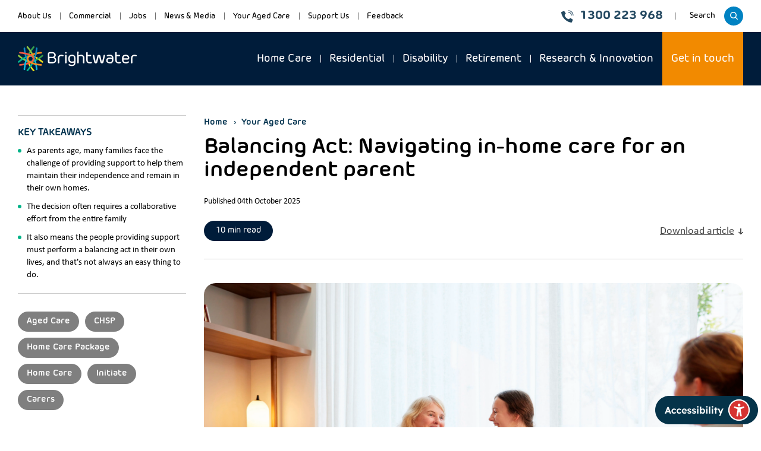

--- FILE ---
content_type: text/html; charset=utf-8
request_url: https://brightwatergroup.com/your-aged-care/balancing-act-navigating-in-home-care-for-an-independent-parent
body_size: 16208
content:

<!DOCTYPE html>

<html lang="en-au">
<head>
    

<meta charset="utf-8">
<meta name="viewport" content="width=device-width, initial-scale=1">
<meta name="theme-color" content="#00314d">
<link rel="canonical" href="https://brightwatergroup.com/your-aged-care/balancing-act-navigating-in-home-care-for-an-independent-parent" />


<title>How do I support my parents or loved ones as they age independently at home? | Brightwater</title>
<meta property="og:title" content="How do I support my parents or loved ones as they age independently at home? | Brightwater" />
<meta name="description" content="Supporting an independent parent at home involves shared family support, flexible in-home care and open conversations that respect autonomy." />
<meta property="og:description" content="Supporting an independent parent at home involves shared family support, flexible in-home care and open conversations that respect autonomy." />
<meta property="og:url" content="https://brightwatergroup.com/your-aged-care/balancing-act-navigating-in-home-care-for-an-independent-parent" />
<meta name="twitter:card" content="summary" />
<meta property="og:image:width" content="1200" />
<meta property="og:image:height" content="630" />

    <meta property="og:image" content="/media/j4nhao4w/balancing-act-navigating-in-home-care-for-an-independent-parent.jpg?width=1200&amp;height=630&amp;v=1db162423b91f10" />



    <link rel="apple-touch-icon-precomposed" sizes="57x57" href="/images/favicon/apple-touch-icon-57x57.png" />
<link rel="apple-touch-icon-precomposed" sizes="114x114" href="/images/favicon/apple-touch-icon-114x114.png" />
<link rel="apple-touch-icon-precomposed" sizes="72x72" href="/images/favicon/apple-touch-icon-72x72.png" />
<link rel="apple-touch-icon-precomposed" sizes="144x144" href="/images/favicon/apple-touch-icon-144x144.png" />
<link rel="apple-touch-icon-precomposed" sizes="60x60" href="/images/favicon/apple-touch-icon-60x60.png" />
<link rel="apple-touch-icon-precomposed" sizes="120x120" href="/images/favicon/apple-touch-icon-120x120.png" />
<link rel="apple-touch-icon-precomposed" sizes="76x76" href="/images/favicon/apple-touch-icon-76x76.png" />
<link rel="apple-touch-icon-precomposed" sizes="152x152" href="/images/favicon/apple-touch-icon-152x152.png" />
<link rel="icon" type="image/png" sizes="196x196" href="/images/favicon/favicon-196x196.png" />
<link rel="icon" type="image/png" sizes="96x96" href="/images/favicon/favicon-96x96.png" />
<link rel="icon" type="image/png" sizes="32x32" href="/images/favicon/favicon-32x32.png" />
<link rel="icon" type="image/png" sizes="16x16" href="/images/favicon/favicon-16x16.png" />
<link rel="icon" type="image/png" sizes="128x128" href="/images/favicon/favicon-128.png" />
<meta name="application-name" content="&nbsp;" />
<meta name="msapplication-TileColor" content="#FFFFFF" />
<meta name="msapplication-TileImage" content="/images/favicon/mstile-144x144.png" />
<meta name="msapplication-square70x70logo" content="/images/favicon/mstile-70x70.png" />
<meta name="msapplication-square150x150logo" content="/images/favicon/mstile-150x150.png" />
<meta name="msapplication-wide310x150logo" content="/images/favicon/mstile-310x150.png" />
<meta name="msapplication-square310x310logo" content="/images/favicon/mstile-310x310.png" />

    <link rel="stylesheet" type="text/css" href="/dist/cssBundle.css?v=1.16" />
    <script src="https://code.jquery.com/jquery-3.4.1.min.js"></script>
    <script src="/dist/jsVendorBundle.js?v=1.2"></script>
    
	<script type="application/ld+json">
		{
			"@context": "https://schema.org/",
			"@type": "BlogPosting",
			"@id": "https://brightwatergroup.com/your-aged-care/balancing-act-navigating-in-home-care-for-an-independent-parent/",
			"headline": "Balancing Act: Navigating in-home care for an independent parent",
			"description": "What does it look like when we support our parents or loved ones as they age at home? Discover how one family manages a fiercely independent ageing parent.",
			"datePublished": "2025-10-04",
			"dateModified": "2026-01-13",
			"url": "https://brightwatergroup.com/your-aged-care/balancing-act-navigating-in-home-care-for-an-independent-parent/"
		}
	</script>

    
    <!-- Google Tag Manager -->
    <script>
        (function (w, d, s, l, i) {
            w[l] = w[l] || []; w[l].push({
                'gtm.start':
                    new Date().getTime(), event: 'gtm.js'
            }); var f = d.getElementsByTagName(s)[0],
                j = d.createElement(s), dl = l != 'dataLayer' ? '&l=' + l : ''; j.async = true; j.src =
                    'https://www.googletagmanager.com/gtm.js?id=' + i + dl; f.parentNode.insertBefore(j, f);
        })(window, document, 'script', 'dataLayer', 'GTM-MD8RP9G');</script>
    <!-- End Google Tag Manager -->

    

</head>
<body class="contenthubarticle">
    

    
<nav class="keyboard-nav" aria-label="Skip to links">
    <button id="js-skip-to-content">Skip to Main Content</button>
    <button id="js-skip-to-nav">Skip to Navigation</button>
</nav>
<header class="site-header">
    <div class="site-header__top">
        <div class="container">
            <div class="site-header__utilities">
                <a href="tel:1300223968" class="site-header__phone">
                    <svg xmlns="http://www.w3.org/2000/svg" width="21" height="21" viewBox="0 0 21 21"><g><g><path fill="#244961" d="M8.122 12.88c-1.871-1.872-2.294-3.744-2.39-4.494a.672.672 0 0 1 .194-.563L7.44 6.31a.676.676 0 0 0 .096-.837L5.124 1.727a.676.676 0 0 0-.876-.246L.376 3.304a.673.673 0 0 0-.372.672c.203 1.927 1.043 6.665 5.7 11.322 4.655 4.656 9.392 5.496 11.32 5.699.28.028.548-.12.673-.372l1.823-3.872a.676.676 0 0 0-.245-.875l-3.745-2.41a.676.676 0 0 0-.837.094l-1.514 1.515a.672.672 0 0 1-.563.193c-.75-.096-2.622-.518-4.494-2.39z"></path></g><g><path fill="#244961" d="M17.156 9.283a.572.572 0 0 1-.572-.573 4.297 4.297 0 0 0-4.292-4.292.572.572 0 0 1 0-1.144A5.442 5.442 0 0 1 17.73 8.71a.572.572 0 0 1-.573.573z"></path></g><g><path fill="#244961" d="M20.018 9.283a.572.572 0 0 1-.573-.573 7.161 7.161 0 0 0-7.153-7.153.572.572 0 0 1 0-1.145A8.307 8.307 0 0 1 20.59 8.71a.572.572 0 0 1-.572.573z"></path></g></g></svg>
                    1300 223 968
                </a>
                <button id="js-toggle-search" aria-haspopup="true" aria-expanded="false" class="site-header__btn-search hide-until-tablet-landscape"><span class="sr-only">Toggle website </span>Search</button>
                <form action="/search/" class="header-search">
	<label for="field-search-text" class="sr-only">Search</label>
	<input type="text" placeholder="Search..." id="field-search-text" name="q" />
	<input type="submit" value="Submit" />
</form>
                    <a href="/contact-us/" class="site-header__mobile-contact hide-from-tablet-landscape">Get in touch</a>
            </div>
        </div>
    </div>
    <div class="site-header__main">
        <div class="container">
            <div class="site-header__main-wrap" id="main-nav">
                <a href="/" class="site-header__logo">
                    <img alt="Brightwater Care Group Logo" src="/images/logo.svg" />
                </a>
                <div class="site-header__navigation">
                    
    <nav class="primary-navigation" id="primary-nav" aria-label="Primary Navigation">
        <div class="site-header__mobile-search">
            <form action="/search/" class="header-search">
	<label for="field-search-text" class="sr-only">Search</label>
	<input type="text" placeholder="Search..." id="field-search-text" name="q" />
	<input type="submit" value="Submit" />
</form>
        </div>
        <ul class="primary-navigation__ul primary-navigation__ul--l1">
                <li class="primary-navigation__li primary-navigation__li--l1">
                    <a href="/home-care/" class="">Home Care</a>
                        <button class="primary-navigation__submenu-toggle js-submenu-toggle-2" aria-haspopup="true" aria-expanded="false">
                            <span class="sr-only">Toggle submenu for Home Care</span>
                            <svg xmlns="http://www.w3.org/2000/svg" width="13.5" height="7.631" viewBox="0 0 13.5 7.631">
                                <path id="_216595_chevron_icon" data-name="216595_chevron_icon" d="M7.337,11.767a1.023,1.023,0,0,1,0,1.436,1,1,0,0,1-1.422,0L.3,7.468a1.023,1.023,0,0,1,0-1.437L5.915.3A1,1,0,0,1,7.337.3a1.023,1.023,0,0,1,0,1.436L2.728,6.75Z" transform="translate(0 7.631) rotate(-90)" fill="#c8af90" />
                            </svg>
                        </button>
                        <ul class="primary-navigation__ul primary-navigation__ul--l2">
                                <li class="primary-navigation__li primary-navigation__li--l2">
                                    <a href="/home-care/approved/" class="">Approved</a>
                                        <button class="primary-navigation__submenu-toggle js-submenu-toggle-3" aria-haspopup="true" aria-expanded="false">
                                            <span class="sr-only">Toggle submenu for Approved</span>
                                            <svg xmlns="http://www.w3.org/2000/svg" width="13.5" height="7.631" viewBox="0 0 13.5 7.631">
                                                <path id="_216595_chevron_icon" data-name="216595_chevron_icon" d="M7.337,11.767a1.023,1.023,0,0,1,0,1.436,1,1,0,0,1-1.422,0L.3,7.468a1.023,1.023,0,0,1,0-1.437L5.915.3A1,1,0,0,1,7.337.3a1.023,1.023,0,0,1,0,1.436L2.728,6.75Z" transform="translate(0 7.631) rotate(-90)" fill="#c8af90" />
                                            </svg>
                                        </button>
                                        <ul class="primary-navigation__ul primary-navigation__ul--l3">
                                                <li class="primary-navigation__li primary-navigation__li--l3">
                                                    <a href="/home-care/approved/commonwealth-home-support-programme/" class="">Commonwealth Home Support Programme</a>
                                                </li>
                                                <li class="primary-navigation__li primary-navigation__li--l3">
                                                    <a href="/home-care/approved/home-care-package/" class="">Home Care Package</a>
                                                </li>
                                                <li class="primary-navigation__li primary-navigation__li--l3">
                                                    <a href="/home-care/approved/support-at-home/" class="">Support at Home</a>
                                                </li>
                                        </ul>
                                </li>
                                <li class="primary-navigation__li primary-navigation__li--l2">
                                    <a href="/home-care/not-approved/" class="">Not Approved</a>
                                        <button class="primary-navigation__submenu-toggle js-submenu-toggle-3" aria-haspopup="true" aria-expanded="false">
                                            <span class="sr-only">Toggle submenu for Not Approved</span>
                                            <svg xmlns="http://www.w3.org/2000/svg" width="13.5" height="7.631" viewBox="0 0 13.5 7.631">
                                                <path id="_216595_chevron_icon" data-name="216595_chevron_icon" d="M7.337,11.767a1.023,1.023,0,0,1,0,1.436,1,1,0,0,1-1.422,0L.3,7.468a1.023,1.023,0,0,1,0-1.437L5.915.3A1,1,0,0,1,7.337.3a1.023,1.023,0,0,1,0,1.436L2.728,6.75Z" transform="translate(0 7.631) rotate(-90)" fill="#c8af90" />
                                            </svg>
                                        </button>
                                        <ul class="primary-navigation__ul primary-navigation__ul--l3">
                                                <li class="primary-navigation__li primary-navigation__li--l3">
                                                    <a href="/home-care/not-approved/government-subsidised/" class="">Government Subsidised</a>
                                                </li>
                                                <li class="primary-navigation__li primary-navigation__li--l3">
                                                    <a href="/home-care/not-approved/private-services/" class="">Private Services</a>
                                                </li>
                                        </ul>
                                </li>
                                <li class="primary-navigation__li primary-navigation__li--l2">
                                    <a href="/home-care/services/" class="">Services</a>
                                </li>
                                <li class="primary-navigation__li primary-navigation__li--l2">
                                    <a href="/home-care/transitional-care-community-program/" class="">Transitional Care Community Program</a>
                                </li>
                                <li class="primary-navigation__li primary-navigation__li--l2">
                                    <a href="/home-care/brightrespite/" class="">BrightRespite</a>
                                </li>
                        </ul>
                </li>
                <li class="primary-navigation__li primary-navigation__li--l1">
                    <a href="/residential/" class="">Residential</a>
                        <button class="primary-navigation__submenu-toggle js-submenu-toggle-2" aria-haspopup="true" aria-expanded="false">
                            <span class="sr-only">Toggle submenu for Residential</span>
                            <svg xmlns="http://www.w3.org/2000/svg" width="13.5" height="7.631" viewBox="0 0 13.5 7.631">
                                <path id="_216595_chevron_icon" data-name="216595_chevron_icon" d="M7.337,11.767a1.023,1.023,0,0,1,0,1.436,1,1,0,0,1-1.422,0L.3,7.468a1.023,1.023,0,0,1,0-1.437L5.915.3A1,1,0,0,1,7.337.3a1.023,1.023,0,0,1,0,1.436L2.728,6.75Z" transform="translate(0 7.631) rotate(-90)" fill="#c8af90" />
                            </svg>
                        </button>
                        <ul class="primary-navigation__ul primary-navigation__ul--l2">
                                <li class="primary-navigation__li primary-navigation__li--l2">
                                    <a href="/residential/nursing-homes/" class="">Nursing Homes</a>
                                </li>
                                <li class="primary-navigation__li primary-navigation__li--l2">
                                    <a href="/residential/transition-care-program/" class="">Transition Care Program</a>
                                </li>
                        </ul>
                </li>
                <li class="primary-navigation__li primary-navigation__li--l1">
                    <a href="/disability/" class="">Disability</a>
                        <button class="primary-navigation__submenu-toggle js-submenu-toggle-2" aria-haspopup="true" aria-expanded="false">
                            <span class="sr-only">Toggle submenu for Disability</span>
                            <svg xmlns="http://www.w3.org/2000/svg" width="13.5" height="7.631" viewBox="0 0 13.5 7.631">
                                <path id="_216595_chevron_icon" data-name="216595_chevron_icon" d="M7.337,11.767a1.023,1.023,0,0,1,0,1.436,1,1,0,0,1-1.422,0L.3,7.468a1.023,1.023,0,0,1,0-1.437L5.915.3A1,1,0,0,1,7.337.3a1.023,1.023,0,0,1,0,1.436L2.728,6.75Z" transform="translate(0 7.631) rotate(-90)" fill="#c8af90" />
                            </svg>
                        </button>
                        <ul class="primary-navigation__ul primary-navigation__ul--l2">
                                <li class="primary-navigation__li primary-navigation__li--l2">
                                    <a href="/disability/accommodation/" class="">Accommodation</a>
                                        <button class="primary-navigation__submenu-toggle js-submenu-toggle-3" aria-haspopup="true" aria-expanded="false">
                                            <span class="sr-only">Toggle submenu for Accommodation</span>
                                            <svg xmlns="http://www.w3.org/2000/svg" width="13.5" height="7.631" viewBox="0 0 13.5 7.631">
                                                <path id="_216595_chevron_icon" data-name="216595_chevron_icon" d="M7.337,11.767a1.023,1.023,0,0,1,0,1.436,1,1,0,0,1-1.422,0L.3,7.468a1.023,1.023,0,0,1,0-1.437L5.915.3A1,1,0,0,1,7.337.3a1.023,1.023,0,0,1,0,1.436L2.728,6.75Z" transform="translate(0 7.631) rotate(-90)" fill="#c8af90" />
                                            </svg>
                                        </button>
                                        <ul class="primary-navigation__ul primary-navigation__ul--l3">
                                                <li class="primary-navigation__li primary-navigation__li--l3">
                                                    <a href="/disability/accommodation/supported-independent-living/" class="">Supported Independent Living</a>
                                                </li>
                                                <li class="primary-navigation__li primary-navigation__li--l3">
                                                    <a href="/disability/accommodation/specialist-disability-accommodation/" class="">Specialist Disability Accommodation</a>
                                                </li>
                                                <li class="primary-navigation__li primary-navigation__li--l3">
                                                    <a href="/disability/accommodation/transitional-accommodation-program/" class="">Transitional Accommodation Program</a>
                                                </li>
                                                <li class="primary-navigation__li primary-navigation__li--l3">
                                                    <a href="/disability/accommodation/transitional-rehabilitation-program/" class="">Transitional Rehabilitation Program</a>
                                                </li>
                                        </ul>
                                </li>
                                <li class="primary-navigation__li primary-navigation__li--l2">
                                    <a href="/disability/services/" class="">Services</a>
                                        <button class="primary-navigation__submenu-toggle js-submenu-toggle-3" aria-haspopup="true" aria-expanded="false">
                                            <span class="sr-only">Toggle submenu for Services</span>
                                            <svg xmlns="http://www.w3.org/2000/svg" width="13.5" height="7.631" viewBox="0 0 13.5 7.631">
                                                <path id="_216595_chevron_icon" data-name="216595_chevron_icon" d="M7.337,11.767a1.023,1.023,0,0,1,0,1.436,1,1,0,0,1-1.422,0L.3,7.468a1.023,1.023,0,0,1,0-1.437L5.915.3A1,1,0,0,1,7.337.3a1.023,1.023,0,0,1,0,1.436L2.728,6.75Z" transform="translate(0 7.631) rotate(-90)" fill="#c8af90" />
                                            </svg>
                                        </button>
                                        <ul class="primary-navigation__ul primary-navigation__ul--l3">
                                                <li class="primary-navigation__li primary-navigation__li--l3">
                                                    <a href="/disability/services/positive-behaviour-support/" class="">Positive Behaviour Support</a>
                                                </li>
                                                <li class="primary-navigation__li primary-navigation__li--l3">
                                                    <a href="/disability/services/support-coordination/" class="">Support Coordination</a>
                                                </li>
                                                <li class="primary-navigation__li primary-navigation__li--l3">
                                                    <a href="/disability/services/dietitian-services/" class="">Dietitian Services</a>
                                                </li>
                                                <li class="primary-navigation__li primary-navigation__li--l3">
                                                    <a href="/disability/services/occupational-therapy/" class="">Occupational Therapy</a>
                                                </li>
                                                <li class="primary-navigation__li primary-navigation__li--l3">
                                                    <a href="/disability/services/physiotherapy/" class="">Physiotherapy</a>
                                                </li>
                                                <li class="primary-navigation__li primary-navigation__li--l3">
                                                    <a href="/disability/services/speech-pathology/" class="">Speech Pathology</a>
                                                </li>
                                        </ul>
                                </li>
                                <li class="primary-navigation__li primary-navigation__li--l2">
                                    <a href="/disability/our-expertise/" class="">Our Expertise</a>
                                        <button class="primary-navigation__submenu-toggle js-submenu-toggle-3" aria-haspopup="true" aria-expanded="false">
                                            <span class="sr-only">Toggle submenu for Our Expertise</span>
                                            <svg xmlns="http://www.w3.org/2000/svg" width="13.5" height="7.631" viewBox="0 0 13.5 7.631">
                                                <path id="_216595_chevron_icon" data-name="216595_chevron_icon" d="M7.337,11.767a1.023,1.023,0,0,1,0,1.436,1,1,0,0,1-1.422,0L.3,7.468a1.023,1.023,0,0,1,0-1.437L5.915.3A1,1,0,0,1,7.337.3a1.023,1.023,0,0,1,0,1.436L2.728,6.75Z" transform="translate(0 7.631) rotate(-90)" fill="#c8af90" />
                                            </svg>
                                        </button>
                                        <ul class="primary-navigation__ul primary-navigation__ul--l3">
                                                <li class="primary-navigation__li primary-navigation__li--l3">
                                                    <a href="/disability/our-expertise/brain-injury-support-services/" class="">Brain Injury Support Services</a>
                                                </li>
                                                <li class="primary-navigation__li primary-navigation__li--l3">
                                                    <a href="/disability/our-expertise/huntingtons-disease/" class="">Huntington&#x27;s Disease</a>
                                                </li>
                                                <li class="primary-navigation__li primary-navigation__li--l3">
                                                    <a href="/disability/our-expertise/young-onset-dementia/" class="">Young Onset Dementia</a>
                                                </li>
                                                <li class="primary-navigation__li primary-navigation__li--l3">
                                                    <a href="/disability/our-expertise/neurological-conditions/" class="">Neurological Conditions</a>
                                                </li>
                                        </ul>
                                </li>
                        </ul>
                </li>
                <li class="primary-navigation__li primary-navigation__li--l1">
                    <a href="/retirement/" class="">Retirement</a>
                </li>
                <li class="primary-navigation__li primary-navigation__li--l1">
                    <a href="/research-innovation/" class="">Research &amp; Innovation</a>
                        <button class="primary-navigation__submenu-toggle js-submenu-toggle-2" aria-haspopup="true" aria-expanded="false">
                            <span class="sr-only">Toggle submenu for Research &amp; Innovation</span>
                            <svg xmlns="http://www.w3.org/2000/svg" width="13.5" height="7.631" viewBox="0 0 13.5 7.631">
                                <path id="_216595_chevron_icon" data-name="216595_chevron_icon" d="M7.337,11.767a1.023,1.023,0,0,1,0,1.436,1,1,0,0,1-1.422,0L.3,7.468a1.023,1.023,0,0,1,0-1.437L5.915.3A1,1,0,0,1,7.337.3a1.023,1.023,0,0,1,0,1.436L2.728,6.75Z" transform="translate(0 7.631) rotate(-90)" fill="#c8af90" />
                            </svg>
                        </button>
                        <ul class="primary-navigation__ul primary-navigation__ul--l2">
                                <li class="primary-navigation__li primary-navigation__li--l2">
                                    <a href="/research-innovation/body/" class="">Body</a>
                                </li>
                                <li class="primary-navigation__li primary-navigation__li--l2">
                                    <a href="/research-innovation/mind/" class="">Mind</a>
                                </li>
                                <li class="primary-navigation__li primary-navigation__li--l2">
                                    <a href="/research-innovation/environment/" class="">Environment</a>
                                </li>
                                <li class="primary-navigation__li primary-navigation__li--l2">
                                    <a href="/research-innovation/community/" class="">Community</a>
                                </li>
                                <li class="primary-navigation__li primary-navigation__li--l2">
                                    <a href="/research-innovation/publications/" class="">Publications</a>
                                </li>
                                <li class="primary-navigation__li primary-navigation__li--l2">
                                    <a href="/research-innovation/meet-the-team/" class="">Meet the Team</a>
                                </li>
                                <li class="primary-navigation__li primary-navigation__li--l2">
                                    <a href="/research-innovation/research-enquiries/" class="">Research Enquiries</a>
                                </li>
                        </ul>
                </li>
                <li class="primary-navigation__li primary-navigation__li--l1 primary-navigation__li--primary-cta hide-until-tablet-landscape">
                    <a href="/contact-us/">Get in touch</a>
                </li>
        </ul>
    </nav>

                    
    <nav class="secondary-navigation" id="secondary-nav" aria-label="Secondary Navigation">
        <ul class="secondary-navigation__ul secondary-navigation__ul--l1">
                <li class="secondary-navigation__li secondary-navigation__li--l1">
                    <a href="/about-us/" class="">About Us</a>
                        <button class="secondary-navigation__submenu-toggle js-submenu-toggle-2" aria-haspopup="true" aria-expanded="false">
                            <span class="sr-only">Toggle submenu for About Us</span>
                            <svg xmlns="http://www.w3.org/2000/svg" width="13.5" height="7.631" viewBox="0 0 13.5 7.631">
                                <path id="_216595_chevron_icon" data-name="216595_chevron_icon" d="M7.337,11.767a1.023,1.023,0,0,1,0,1.436,1,1,0,0,1-1.422,0L.3,7.468a1.023,1.023,0,0,1,0-1.437L5.915.3A1,1,0,0,1,7.337.3a1.023,1.023,0,0,1,0,1.436L2.728,6.75Z" transform="translate(0 7.631) rotate(-90)" fill="#c8af90" />
                            </svg>
                        </button>
                        <ul class="secondary-navigation__ul secondary-navigation__ul--l2">
                                <li class="secondary-navigation__li secondary-navigation__li--l2">
                                    <a href="/about-us/our-mission-values/" class="">Our Mission &amp; Values</a>
                                </li>
                                <li class="secondary-navigation__li secondary-navigation__li--l2">
                                    <a href="/about-us/our-history/" class="">Our History</a>
                                </li>
                                <li class="secondary-navigation__li secondary-navigation__li--l2">
                                    <a href="/about-us/governance-leadership/" class="">Governance &amp; Leadership</a>
                                </li>
                                <li class="secondary-navigation__li secondary-navigation__li--l2">
                                    <a href="/about-us/clinical-governance/" class="">Clinical Governance</a>
                                </li>
                                <li class="secondary-navigation__li secondary-navigation__li--l2">
                                    <a href="/about-us/consumer-advisory-body/" class="">Consumer Advisory Body</a>
                                </li>
                                <li class="secondary-navigation__li secondary-navigation__li--l2">
                                    <a href="/about-us/being-a-brightwater-supplier/" class="">Being a Brightwater Supplier</a>
                                </li>
                        </ul>
                </li>
                <li class="secondary-navigation__li secondary-navigation__li--l1">
                    <a href="/commercial/" class="">Commercial</a>
                        <button class="secondary-navigation__submenu-toggle js-submenu-toggle-2" aria-haspopup="true" aria-expanded="false">
                            <span class="sr-only">Toggle submenu for Commercial</span>
                            <svg xmlns="http://www.w3.org/2000/svg" width="13.5" height="7.631" viewBox="0 0 13.5 7.631">
                                <path id="_216595_chevron_icon" data-name="216595_chevron_icon" d="M7.337,11.767a1.023,1.023,0,0,1,0,1.436,1,1,0,0,1-1.422,0L.3,7.468a1.023,1.023,0,0,1,0-1.437L5.915.3A1,1,0,0,1,7.337.3a1.023,1.023,0,0,1,0,1.436L2.728,6.75Z" transform="translate(0 7.631) rotate(-90)" fill="#c8af90" />
                            </svg>
                        </button>
                        <ul class="secondary-navigation__ul secondary-navigation__ul--l2">
                                <li class="secondary-navigation__li secondary-navigation__li--l2">
                                    <a href="/commercial/linen/" class="">Linen</a>
                                </li>
                                <li class="secondary-navigation__li secondary-navigation__li--l2">
                                    <a href="/commercial/catering/" class="">Catering</a>
                                </li>
                        </ul>
                </li>
                <li class="secondary-navigation__li secondary-navigation__li--l1">
                    <a href="/jobs/" class="">Jobs</a>
                        <button class="secondary-navigation__submenu-toggle js-submenu-toggle-2" aria-haspopup="true" aria-expanded="false">
                            <span class="sr-only">Toggle submenu for Jobs</span>
                            <svg xmlns="http://www.w3.org/2000/svg" width="13.5" height="7.631" viewBox="0 0 13.5 7.631">
                                <path id="_216595_chevron_icon" data-name="216595_chevron_icon" d="M7.337,11.767a1.023,1.023,0,0,1,0,1.436,1,1,0,0,1-1.422,0L.3,7.468a1.023,1.023,0,0,1,0-1.437L5.915.3A1,1,0,0,1,7.337.3a1.023,1.023,0,0,1,0,1.436L2.728,6.75Z" transform="translate(0 7.631) rotate(-90)" fill="#c8af90" />
                            </svg>
                        </button>
                        <ul class="secondary-navigation__ul secondary-navigation__ul--l2">
                                <li class="secondary-navigation__li secondary-navigation__li--l2">
                                    <a href="/jobs/why-brightwater/" class="">Why Brightwater?</a>
                                </li>
                                <li class="secondary-navigation__li secondary-navigation__li--l2">
                                    <a href="/jobs/the-brightwater-impact/" class="">The Brightwater Impact</a>
                                </li>
                                <li class="secondary-navigation__li secondary-navigation__li--l2">
                                    <a href="/jobs/career-pathways/" class="">Career Pathways</a>
                                </li>
                        </ul>
                </li>
                <li class="secondary-navigation__li secondary-navigation__li--l1">
                    <a href="/news-media/" class="">News &amp; Media</a>
                </li>
                <li class="secondary-navigation__li secondary-navigation__li--l1">
                    <a href="/your-aged-care/" class="active">Your Aged Care</a>
                </li>
                <li class="secondary-navigation__li secondary-navigation__li--l1">
                    <a href="/support-us/" class="">Support Us</a>
                        <button class="secondary-navigation__submenu-toggle js-submenu-toggle-2" aria-haspopup="true" aria-expanded="false">
                            <span class="sr-only">Toggle submenu for Support Us</span>
                            <svg xmlns="http://www.w3.org/2000/svg" width="13.5" height="7.631" viewBox="0 0 13.5 7.631">
                                <path id="_216595_chevron_icon" data-name="216595_chevron_icon" d="M7.337,11.767a1.023,1.023,0,0,1,0,1.436,1,1,0,0,1-1.422,0L.3,7.468a1.023,1.023,0,0,1,0-1.437L5.915.3A1,1,0,0,1,7.337.3a1.023,1.023,0,0,1,0,1.436L2.728,6.75Z" transform="translate(0 7.631) rotate(-90)" fill="#c8af90" />
                            </svg>
                        </button>
                        <ul class="secondary-navigation__ul secondary-navigation__ul--l2">
                                <li class="secondary-navigation__li secondary-navigation__li--l2">
                                    <a href="/support-us/donate/" class="">Donate</a>
                                </li>
                                <li class="secondary-navigation__li secondary-navigation__li--l2">
                                    <a href="/support-us/volunteer/" class="">Volunteer</a>
                                </li>
                                <li class="secondary-navigation__li secondary-navigation__li--l2">
                                    <a href="/support-us/corporate-partnerships/" class="">Corporate Partnerships</a>
                                </li>
                                <li class="secondary-navigation__li secondary-navigation__li--l2">
                                    <a href="/support-us/gifts-in-wills/" class="">Gifts in Wills</a>
                                </li>
                        </ul>
                </li>
                <li class="secondary-navigation__li secondary-navigation__li--l1">
                    <a href="/feedback/" class="">Feedback</a>
                </li>
        </ul>
    </nav>

                </div>
                <button class="hamburger" id="js-hamburger">
                    <span class="sr-only">Toggle navigation</span>
                    <span class="hamburger__bar"></span>
                    <span class="hamburger__bar"></span>
                    <span class="hamburger__bar"></span>
                </button>
            </div>
        </div>
    </div>
</header>

    <main id="main">
        

<script src="https://cdnjs.cloudflare.com/ajax/libs/html2pdf.js/0.10.1/html2pdf.bundle.min.js"></script>

<div class="container">
	<article class="article">
		<aside class="article__left">
				<div class="article__key-takeaways">
					<h4>Key takeaways</h4>
					<ul>
							<li>As parents age, many families face the challenge of providing support to help them maintain their independence and remain in their own homes.</li>
							<li>The decision often requires a collaborative effort from the entire family</li>
							<li>It also means the people providing support must perform a balancing act in their own lives, and that&#x2019;s not always an easy thing to do.</li>
					</ul>
				</div>
				<div class="article__topics">
					<ul>
								<li><span>Aged Care</span></li>
								<li><span>CHSP</span></li>
								<li><span>Home Care Package</span></li>
								<li><a href="/your-aged-care/home-care/">Home Care</a></li>
								<li><span>Initiate</span></li>
								<li><a href="/your-aged-care/carers/">Carers</a></li>
					</ul>
				</div>
		</aside>
		<section class="article__right">
			<div class="article__header">
				
    <div class="breadcrumbs">
        <div class="container">
            <nav aria-label="Breadcrumbs">
                <ul>
                        <li>
                            <a href="/">Home</a>
                        </li>
                        <li>
                            <a href="/your-aged-care/">Your Aged Care</a>
                        </li>
                </ul>
            </nav>
        </div>
    </div>

<script type="application/ld+json">
    {
        "@context": "https://schema.org",
        "@type": "BreadcrumbList",
        "itemListElement":
        [

                    {
                        "@type": "ListItem",
                        "position": 1,
                        "item":
                        {
                            "@id": "https://brightwatergroup.com/",
                            "name": "Home"
                        }
                    },
                        
                    {
                        "@type": "ListItem",
                        "position": 2,
                        "item":
                        {
                            "@id": "https://brightwatergroup.com/your-aged-care/",
                            "name": "Your Aged Care"
                        }
                    },
                                    {
                "@type": "ListItem",
                "position": 3,
                "item":
                {
                    "@id": "https://brightwatergroup.com/your-aged-care/balancing-act-navigating-in-home-care-for-an-independent-parent/",
                    "name": "Balancing Act: Navigating in-home care for an independent parent"
                }
            }
        ]
    }
</script>

                <h1 class="article__heading">Balancing Act: Navigating in-home care for an independent parent</h1>
				<time datetime="2025-10-04" class="article__date">Published 04th  October 2025</time>
				<div class="article__meta">
						<span class="article__duration">10 min read</span>
					<div>
						<button class="article__download-btn">
							Download article
							<svg width="8.29" height="11.296" viewBox="0 0 8.29 11.296">
								<path d="M7.432.609a.366.366,0,1,0-.521.514l2.636,2.63H.863A.361.361,0,0,0,.5,4.116a.365.365,0,0,0,.363.368H9.547L6.911,7.111a.373.373,0,0,0,0,.519.363.363,0,0,0,.519,0l3.257-3.253a.356.356,0,0,0,0-.514Z" transform="translate(8.238 0) rotate(90)" fill="#444" stroke="#444" stroke-width="1" />
							</svg>
						</button>
					</div>
				</div>
			</div>
			<div id="content-hub-article-body">
				
<div class="container">

    <div class="image-module">
        <img alt="Balancing Act Navigating In Home Care For An Independent Parent" src="/media/j4nhao4w/balancing-act-navigating-in-home-care-for-an-independent-parent.jpg?quality=80" />
    </div>
<div class="rich-text">
    <p>As parents age, many families face the challenge of providing support to help them maintain their independence and remain in their own homes. The decision often requires a collaborative effort from the entire family. It also means the people providing support must perform a balancing act in their own lives, and that’s not always an easy thing to do.</p>
<p>Sandy’s 97-year-old mother lives in her own house and is a Brightwater at Home client. &nbsp;Sandy and his brother supplement her in-home care with weekly support to help her live as independently as possible. Despite her age, Sandy’s mum is a fiercely independent woman who insists on having as much autonomy in her life as possible.</p>
<p>“Mum’s got just the two of us,” Sandy said. “But if the word retirement village or nursing home is mentioned in her presence, she’ll slap you in the face. She’s not interested in being anywhere other than by herself.”</p>
<p>The two brothers have a good relationship with their mother and with each other, which is helpful&nbsp;when <a href="https://brightwatergroup.com/your-aged-care/how-to-make-difficult-decisions-in-stressful-situations/">difficult decisions</a> have to be made.</p>
<p>“Saturday morning we both go to her place and spend half a day with her. We take her shopping and take care of anything that’s needed around the house,” Sandy says.</p>
<p>In addition to these regular visits, Sandy’s mother joins his family for dinner every Wednesday, and his brother picks her up from the Italian club she attends on Sundays and the two of them go get something to eat.</p>
<h3>Learning about in-home support for the first time</h3>
<p>The family first learned about ACAT (Aged Care Assessment Team) referrals and the various levels of assistance available when his mother broke her leg a few years ago. Prior to that, Sandy’s mother had only received support from the basic&nbsp;<a href="https://brightwatergroup.com/home-care/approved/commonwealth-home-support-programme/">Commonwealth Home Support Programme</a>&nbsp;(CHSP).</p>
<p>“It was only when she was rehabilitating at the hospital that we were asked about an ACAT referral. I told them, ‘I don’t know anything about that,’” Sandy said.</p>
<p>After learning more about ACAT and going through the assessment process, Sandy’s mother was approved for a Level 4 Home Care Package (HCP), providing her with nearly $60,000 worth of services annually. The family chose Brightwater at Home to deliver her services.</p>
<p>“Being a large and established business over a long period of time, Brightwater gave us confidence they were able to support Mum in a lot of ways,” Sandy said.</p>
<h3>Daily support and social engagement</h3>
<p>Sandy’s mother receives daily support from Brightwater at Home. She also attends a multicultural centre twice a week, which is a vital part of her social life.</p>
<p>“Someone helps her have a shower and get dressed every day of the week, around seven o’clock in the morning,” Sandy said.</p>
<p>“She has a cleaner come once a week. Once a month she has a gardener come around and also gets podiatry services.</p>
<p>“The most important thing for Mum when starting with Brightwater was that she could continue to attend the multicultural centre she goes to twice a week,” Sandy said.</p>
<p>“She loves her social network to bits. She loves playing cards with a bunch of Italian ladies all speaking the same language. Italian’s her first language so it’s great for her.”</p>
</div>

    <div class="image-module">
        <img alt="Balancing Act Navigating In Home Care For An Independent Parent 2" src="/media/xtrp0bvw/balancing-act-navigating-in-home-care-for-an-independent-parent-2.jpg?quality=80" />
    </div>
<div class="rich-text">
    <h3>Meeting the challenges of providing support in the home</h3>
<p>While Sandy and his brother have a good relationship and share the responsibilities of caring for their mother, Sandy knows not all families are as fortunate.</p>
<p>It’s not unusual that&nbsp;<a href="https://brightwatergroup.com/your-aged-care/how-to-have-difficult-conversations-with-family-members/">families need to have difficult conversations</a>&nbsp;when supporting a parent or loved one who is ageing at home. Brightwater at Home Coordinator Dina Moghrabi &nbsp;stresses the importance of family being involved in providing care, especially in the earlier stages of in-home care when HCP support is lower.<br><br>Dina kicks off a new engagement by scheduling a meeting with the client and their family to decide what support the family wants to give and what services Brightwater at Home can provide.</p>
<p>“In our initial meeting, we discuss all the services we’ve got,” Dina says. “The family can let us know what they need now and what they can do,” Dina said.</p>
<p>“The family and carers act as a team to provide all the in-home support necessary.”</p>
<p>“Let’s say we have a client and she’s had an ACAT assessment for Level Two. The daughter may do the showering for Mum, and we’ll help by taking her out shopping while the daughter is at work,” Dina said.</p>
<p>“We’ll take her to GP appointments. If she needs nursing, like if she needs dressing on a wound changed and the daughter cannot be there to do it, we help with that.”</p>
<h3>Legal considerations that assist in-home care</h3>
<p>Dina emphasises&nbsp;<a href="https://brightwatergroup.com/your-aged-care/advance-care-planning-what-is-it-and-why-is-it-so-important/">the importance of having legal protection in place</a>&nbsp;when a parent or loved one begins to receive care.</p>
<p>“Everyone works as a team to support clients live the life they love in their own home. Having family involved helps expand that team,” Dina said.</p>
<p>“It’s not required to have a guardian to receive home care services, however in some situations it can make some processes smoother.”</p>
<p>Sandy agrees. His family addressed the legal aspects of their mother’s care.</p>
<p>“We’ve got the power of guardianship and power of attorney,” Sandy said.</p>
<h3>Balancing care for your parent and caring for yourself</h3>
<p>Supporting a loved one at home can be challenging and&nbsp;<a href="https://brightwatergroup.com/your-aged-care/looking-after-your-emotional-wellbeing-at-a-difficult-time/">family members and carers need to look after their own wellbeing</a>. Sandy and his brother are fortunate that they and their spouses and children are all involved in helping to care for their mum.</p>
<p>“It doesn’t cause hardship for us, but it does change your life,” Sandy said.</p>
<h3>Advice for families new to in-home care</h3>
<p>Sandy suggests families with ageing parents learn about what services and support options are available as soon as possible.</p>
<p>“Speak to My Aged Care. I knew nothing about ACAT referrals or the levels of support available to my mum,” Sandy said.</p>
<p>“Mum had been on a CHSP since around the time my father passed away in 2007. There were many years she would have benefitted from more support, but we just weren’t aware.”</p>
<p>Supporting a fiercely independent parent at home can be a challenging but rewarding experience for everyone. Teaming up with Brightwater at Home and sharing responsibilities with family members helps older people maintain independence and continue to engage in activities they love.</p>
<p>If you are interested in receiving Brightwater at Home services, give us a call on 1300 223 968 or email&nbsp;<a href="/cdn-cgi/l/email-protection#790e1c151a16141c391b0b101e110d0e180d1c0b1e0b160c09571a1614"><span class="__cf_email__" data-cfemail="d4a3b1b8b7bbb9b194b6a6bdb3bca0a3b5a0b1a6b3a6bba1a4fab7bbb9">[email&#160;protected]</span></a>.</p>
</div>
</div>
			</div>
		</section>
	</article>
	
	<div class="article__related">
		<div class="article-listing">
			<div class="article-listing__header">
				<h2>Other articles you may be interested in</h2>
			</div>
			<div class="article-listing__list">
					<div class="article-listing__item">
						

<a href="/news-media/hats-off-to-our-legendary-longstanding-volunteers/" class="article-card  ">
        <div class="article-card__image">
            <img alt="Brightwater volunteers Graham and Jeanie at Maddies Cafe in Madeley" src="/media/1kadhseh/new-social-graphics.jpg?width=430&amp;height=250&amp;v=1dba83a0d9c2cb0" class="image-thumbnail" />
                <span>Article</span>
        </div>
    <div class="article-card__text">
        <h3>Hats off to our legendary longstanding volunteers</h3>
            <p>With a combined 45 years of service, John and Graeme (along with wife Jeanie) have become part of the fabric of Brightwater. We celebrate their incredible impact and dedication to community.</p>
        <span class="article-card__duration">3 min read</span>
    </div>
</a>
					</div>
					<div class="article-listing__item">
						

<a href="/news-media/in-the-media-a-dementia-diagnosis-shouldn-t-spell-the-end-of-personhood/" class="article-card  ">
        <div class="article-card__image">
            <img alt="Brightwater Research Centre Naomi Moylan Card" src="/media/iu0agmoi/brightwater-research-centre-naomi-moylan-card.png?width=430&amp;height=250&amp;v=1dc850c2a203d90" class="image-thumbnail" />
                <span>Article</span>
        </div>
    <div class="article-card__text">
        <h3>In the Media - A dementia diagnosis shouldn&#x2019;t spell the end of personhood</h3>
            <p>By Naomi Moylan. The words dementia and rehabilitation are not often heard together. When I speak to groups, I often ask whether anyone has heard the term 'dementia rehabilitation'. Almost every time, no one raises their hand.</p>
        <span class="article-card__duration">7 min read</span>
    </div>
</a>
					</div>
					<div class="article-listing__item">
						

<a href="/your-aged-care/understanding-the-journey-when-a-loved-one-passes-away-in-residential-aged-care/" class="article-card  ">
        <div class="article-card__image">
            <img alt="Understanding The Journey When A Loved One Passes Away In Residential Aged Care" src="/media/epjkzbxp/understanding-the-journey-when-a-loved-one-passes-away-in-residential-aged-care.jpg?width=430&amp;height=250&amp;v=1dafe7b15cf7180" class="image-thumbnail" />
                <span>Article</span>
        </div>
    <div class="article-card__text">
        <h3>Understanding the Journey: When a Loved One Passes Away in Residential Aged Care</h3>
            <p>Losing a loved one is a deeply personal and challenging experience, especially when it occurs within a residential aged care setting. Here is what happens after the Residential Aged Care journey.</p>
        <span class="article-card__duration">8 min read</span>
    </div>
</a>
					</div>
			</div>
		</div>
	</div>

	<div class="article__disclaimer">
		<p><em><strong>Information included in this article is correct at time of publishing. </strong> The advice provided on this website is general advice only. It has been prepared without taking into account your objectives, financial situation or needs. Before acting on this advice, you should consider the appropriateness of the advice, having regard to your own objectives, financial situation and needs. If any products are detailed on this website, you should obtain a product disclosure statement relating to the products and consider its contents before making any decisions. Where quoted, past performance is not indicative of future performance.</em></p>
		<p><em>Brightwater Care Group disclaims all and any guarantees, undertakings and warranties, expressed or implied, and is not liable for any loss or damage whatsoever (including human or computer error, negligent or otherwise, or incidental or Consequential Loss or damage) arising out of, or in connection with, any use or reliance on the information or advice in this website. The user must accept sole responsibility associated with the use of the material on this site, irrespective of the purpose for which such use or results are applied. The information in this website is no substitute for specialist advice.</em></p>
	</div>
</div>

<script data-cfasync="false" src="/cdn-cgi/scripts/5c5dd728/cloudflare-static/email-decode.min.js"></script><script>
	var btnGeneratePdf = $('.article__download-btn');
	var contentToGeneratePdf = $('#content-hub-article-body');

	btnGeneratePdf.click(function () {
		// Create placeholder element
		contentToGeneratePdf.after(`<div id="pdf-generated-html"></div>`);
		const pdfGeneratedHtml = $('#pdf-generated-html');

		pdfGeneratedHtml.append(
			`<h1 class="article__heading">Balancing Act: Navigating in-home care for an independent parent</h1>
			<hr />
			${contentToGeneratePdf.html()}`
		);

		var opt = {
			margin: 10,
			filename: 'Balancing Act: Navigating in-home care for an independent parent.pdf',
			image: { type: 'jpeg', quality: 0.98 },
			html2canvas: { scale: 1 },
			jsPDF: { unit: 'mm', format: 'a4', orientation: 'portrait' },
			pagebreak: { avoid: 'p' }
		};

		var worker = html2pdf().set(opt).from(document.getElementById('pdf-generated-html')).save().then(pdfGeneratedHtml.remove());
	});
</script>

    </main>
    
<footer class="site-footer">
    <div class="site-footer__top">
        <div class="container">
            <div class="site-footer__top-inner">
                <a href="/" class="site-footer__logo">
                    <img alt="Brightwater Care Group Logo" src="/images/logo.svg" />
                </a>
                <div class="site-footer__phone">
                    <span>Speak to us today</span>
                    <a href="tel:1300223968">1300 223 968</a>
                </div>
                    <div class="site-footer__social">
                        <span>Follow us on social media</span>
                        <div class="site-footer__social-list">
                                    <a href="https://www.facebook.com/brightwcg/"><svg version="1.1" id="Layer_1" xmlns="http://www.w3.org/2000/svg" xmlns:xlink="http://www.w3.org/1999/xlink" x="0px" y="0px" viewBox="-1.5 -0.5 25.495 25.495">
                                                    <path fill="rgba(255,255,255,1)" class="facebook_Class" d="M 11.24739551544189 -0.5 C 4.206451416015625 -0.5 -1.50000011920929 5.206451416015625 -1.50000011920929 12.24739742279053 C -1.50000011920929 19.2883415222168 4.206450939178467 24.99479293823242 11.24739551544189 24.99479293823242 C 18.2883415222168 24.99479293823242 23.99479293823242 19.2883415222168 23.99479293823242 12.24739742279053 C 23.99479293823242 5.206451892852783 18.2883415222168 -0.5 11.24739551544189 -0.5 Z M 14.9770040512085 6.934321403503418 L 13.17444324493408 6.934321403503418 C 12.88065624237061 6.934321403503418 12.46238231658936 7.083704948425293 12.46238231658936 7.711116313934326 L 12.46238231658936 9.384212493896484 L 14.96704578399658 9.384212493896484 L 14.67325878143311 12.22747898101807 L 12.46238231658936 12.22747898101807 L 12.46238231658936 20.32904624938965 L 9.111210823059082 20.32904624938965 L 9.111210823059082 12.23245716094971 L 7.517786026000977 12.23245716094971 L 7.517786026000977 9.384212493896484 L 9.111210823059082 9.384212493896484 L 9.111210823059082 7.541813850402832 C 9.111210823059082 6.222259521484375 9.738621711730957 4.160766124725342 12.49225902557373 4.160766124725342 L 14.9770040512085 4.170725345611572 L 14.9770040512085 6.934321403503418 Z">
                                                    </path>
                                                </svg></a>
                                    <a href="https://www.instagram.com/brightwatercare/"><svg version="1.1" id="Layer_1" xmlns="http://www.w3.org/2000/svg" xmlns:xlink="http://www.w3.org/1999/xlink" x="0px" y="0px" viewBox="0 0 512 512" style="enable-background:new 0 0 512 512;" xml:space="preserve">
                                                <style type="text/css">
                                                    .st0 {
                                                        fill: #FFFFFF;
                                                    }
                                                </style>
                                                <path class="st0" d="M254.5-0.5c-141.4,0-256,114.6-256,256s114.6,256,256,256s256-114.6,256-256S395.9-0.5,254.5-0.5z M417,328.7
	                                                    c0,48-39,87-87,87H182.5c-48,0-87-39-87-87V181.2c0-48,39-87,87-87H330c48,0,87,39,87,87V328.7z M346.2,154.7
	                                                    c-3.9,0-7.1,3.2-7.1,7.1c0,3.9,3.2,7.1,7.1,7.1s7.1-3.2,7.1-7.1C353.4,157.9,350.2,154.7,346.2,154.7z M256.2,185.9
	                                                    c-38.1,0-69.1,31-69.1,69.1s31,69.1,69.1,69.1s69.1-31,69.1-69.1C325.3,216.9,294.3,185.9,256.2,185.9z M330,113.1H182.5
	                                                    c-37.6,0-68.2,30.6-68.2,68.2v147.4c0,37.6,30.6,68.2,68.2,68.2H330c37.6,0,68.2-30.6,68.2-68.2V181.2
	                                                    C398.1,143.6,367.6,113.1,330,113.1z M256.2,342.9c-48.5,0-87.9-39.4-87.9-87.9s39.4-87.9,87.9-87.9s87.9,39.4,87.9,87.9
	                                                    C344.1,303.4,304.7,342.9,256.2,342.9z M346.2,187.8c-14.3,0-26-11.7-26-26s11.7-26,26-26s26,11.6,26,26S360.6,187.8,346.2,187.8z"></path>

                                                 </svg></a>
                                    <a href="https://twitter.com/BrightwaterCare"><svg version="1.1" id="Layer_1" xmlns="http://www.w3.org/2000/svg" xmlns:xlink="http://www.w3.org/1999/xlink" x="0px" y="0px" viewBox="0.1 0 25.495 25.495">
                                                    <path fill="rgba(255,255,255,1)" class="twitter_Class" d="M 12.84739685058594 0 C 5.811431884765625 0 0.1000000014901161 5.706451892852783 0.1000000014901161 12.74739646911621 C 0.1000000014901161 19.78833961486816 5.80645227432251 25.49479293823242 12.84739685058594 25.49479293823242 C 19.88834190368652 25.49479293823242 25.59479331970215 19.78833961486816 25.59479331970215 12.74739646911621 C 25.59479331970215 5.706451892852783 19.88834190368652 0 12.84739685058594 0 Z M 19.61447143554688 9.276719093322754 C 19.61945152282715 9.426101684570313 19.62940979003906 9.575486183166504 19.62940979003906 9.729848861694336 C 19.62940979003906 14.34580135345459 16.11391639709473 19.6688346862793 9.690424919128418 19.6688346862793 C 7.713582515716553 19.6688346862793 5.881143569946289 19.10117721557617 4.332533836364746 18.10030746459961 C 4.606403350830078 18.13516616821289 4.880273342132568 18.15010261535645 5.169081211090088 18.15010261535645 C 6.802341938018799 18.15010261535645 8.311115264892578 17.59240341186523 9.501205444335938 16.6612434387207 C 7.972512722015381 16.62638854980469 6.692793369293213 15.61058139801025 6.239663600921631 14.22629547119141 C 6.453780651092529 14.27110958099365 6.677855968475342 14.28604888916016 6.901931285858154 14.28604888916016 C 7.225595951080322 14.28604888916016 7.534321784973145 14.25119113922119 7.818150997161865 14.17152309417725 C 6.2297043800354 13.84785652160645 5.019698143005371 12.43867111206055 5.019698143005371 10.74067974090576 L 5.019698143005371 10.70084285736084 C 5.487766742706299 10.9597749710083 6.035505771636963 11.11911678314209 6.598184108734131 11.12907791137695 C 5.672006130218506 10.50664520263672 5.044595241546631 9.436063766479492 5.044595241546631 8.226056098937988 C 5.044595241546631 7.583707332611084 5.218875885009766 6.981193542480469 5.522622585296631 6.46333122253418 C 7.25049352645874 8.584577560424805 9.819890975952148 9.973844528198242 12.72291088104248 10.11824893951416 C 12.66315746307373 9.864295959472656 12.64323902130127 9.600385665893555 12.64323902130127 9.321536064147949 C 12.64323902130127 7.399467468261719 14.20180702209473 5.825961112976074 16.13383293151855 5.825961112976074 C 17.12972068786621 5.825961112976074 18.04594230651855 6.249214172363281 18.68331336975098 6.931399345397949 C 19.48002433776855 6.772056579589844 20.22196197509766 6.488228321075439 20.899169921875 6.084891796112061 C 20.64023780822754 6.901521682739258 20.08751678466797 7.583707332611084 19.36051750183105 8.01692008972168 C 20.0626220703125 7.927289009094238 20.73983001708984 7.743050098419189 21.37221527099609 7.464199542999268 C 20.88921165466309 8.171279907226563 20.30661582946777 8.788732528686523 19.61447143554688 9.276719093322754 Z">
                                                    </path>
                                                </svg></a>
                                    <a href="https://www.youtube.com/BrightwaterCare"><svg version="1.1" id="Layer_1" xmlns="http://www.w3.org/2000/svg" xmlns:xlink="http://www.w3.org/1999/xlink" x="0px" y="0px" viewBox="-2 0.4 25.495 25.495">
                                                    <path fill="rgba(255,255,255,1)" class="youtube_Class" d="M 9.158951759338379 15.53753185272217 L 13.30683612823486 13.14739513397217 L 9.158952713012695 10.75725936889648 L 9.158952713012695 15.53753185272217 Z M 10.74739742279053 0.4000000655651093 C 3.711431264877319 0.4000000655651093 -2 6.111431121826172 -2 13.14739513397217 C -2 20.18335914611816 3.706451892852783 25.8947925567627 10.74739742279053 25.8947925567627 C 17.78834342956543 25.8947925567627 23.49479293823242 20.18834114074707 23.49479293823242 13.14739799499512 C 23.49479293823242 6.106453418731689 17.78834342956543 0.4000000655651093 10.74739742279053 0.4000000655651093 Z M 18.71452140808105 13.16233444213867 C 18.71452140808105 13.16233444213867 18.71452140808105 15.74666976928711 18.38587760925293 16.99651145935059 C 18.20163345336914 17.67869567871094 17.66385650634766 18.21647834777832 16.98167037963867 18.40071678161621 C 15.73680591583252 18.72936058044434 10.74739551544189 18.72936058044434 10.74739551544189 18.72936058044434 C 10.74739551544189 18.72936058044434 5.772923469543457 18.72936058044434 4.513122081756592 18.38577842712402 C 3.83093786239624 18.20153999328613 3.293156385421753 17.66375732421875 3.108916997909546 16.98157501220703 C 2.7802734375 15.74667167663574 2.7802734375 13.15237712860107 2.7802734375 13.15237712860107 C 2.7802734375 13.15237712860107 2.7802734375 10.56804275512695 3.108916997909546 9.323179244995117 C 3.293156385421753 8.640994071960449 3.845876216888428 8.088274955749512 4.513122081756592 7.904035091400146 C 5.75798511505127 7.575392246246338 10.74739551544189 7.575392246246338 10.74739551544189 7.575392246246338 C 10.74739551544189 7.575392246246338 15.73182582855225 7.575392246246338 16.98167037963867 7.918972969055176 C 17.66385650634766 8.103213310241699 18.20163345336914 8.640994071960449 18.38587760925293 9.323178291320801 C 18.72945594787598 10.56306076049805 18.71452140808105 13.16233444213867 18.71452140808105 13.16233444213867 Z">
                                                    </path>
                                                </svg></a>
                                    <a href="https://www.linkedin.com/company/brightwater-care/"><svg version="1.1" id="Layer_1" xmlns="http://www.w3.org/2000/svg" xmlns:xlink="http://www.w3.org/1999/xlink" x="0px" y="0px" viewBox="0 0 25.495 25.495">
                                                    <path fill="rgba(255,255,255,1)" class="linkedin_Class" d="M 12.74739646911621 0 C 5.706451892852783 0 0 5.706451892852783 0 12.74739646911621 C 0 19.7883415222168 5.706451892852783 25.49479293823242 12.74739646911621 25.49479293823242 C 19.7883415222168 25.49479293823242 25.49479293823242 19.7883415222168 25.49479293823242 12.74739646911621 C 25.49479293823242 5.706452369689941 19.7883415222168 0 12.74739646911621 0 Z M 9.042685508728027 19.27047920227051 L 5.940486431121826 19.27047920227051 L 5.940486431121826 9.929025650024414 L 9.042685508728027 9.929025650024414 L 9.042685508728027 19.27047920227051 Z M 7.489095211029053 8.654288291931152 L 7.469177722930908 8.654288291931152 C 6.428472518920898 8.654288291931152 5.751266956329346 7.937247276306152 5.751266956329346 7.04094409942627 C 5.751266956329346 6.124724864959717 6.44340991973877 5.427601337432861 7.509013652801514 5.427601337432861 C 8.574617385864258 5.427601337432861 9.226924896240234 6.124724864959717 9.246843338012695 7.04094409942627 C 9.246842384338379 7.937246322631836 8.574615478515625 8.654288291931152 7.489095211029053 8.654288291931152 Z M 20.23649215698242 19.27047920227051 L 17.13429641723633 19.27047920227051 L 17.13429641723633 14.27608966827393 C 17.13429641723633 13.02126598358154 16.68614387512207 12.16480255126953 15.56078720092773 12.16480255126953 C 14.70431995391846 12.16480255126953 14.19143772125244 12.74241828918457 13.96736240386963 13.30011653900146 C 13.88768863677979 13.49929428100586 13.86279201507568 13.77814388275146 13.86279201507568 14.05699443817139 L 13.86279201507568 19.27047920227051 L 10.76059532165527 19.27047920227051 C 10.76059532165527 19.27047920227051 10.80043029785156 10.80541038513184 10.76059532165527 9.929025650024414 L 13.86279201507568 9.929025650024414 L 13.86279201507568 11.25356101989746 C 14.27608585357666 10.61619091033936 15.01304721832275 9.709931373596191 16.66124725341797 9.709931373596191 C 18.70282363891602 9.709931373596191 20.23649406433105 11.04442501068115 20.23649406433105 13.9125862121582 L 20.23649406433105 19.27047920227051 Z">
                                                    </path>
                                                </svg></a>
                                    <a href="https://open.spotify.com/show/1Q1L57mBOozuLZdxPMLYgh?si=45BsV5WCSkqnyEplycQEJA"><svg xmlns="http://www.w3.org/2000/svg" viewBox="0 0 25 25"><path d="M12.5 0C5.6 0 0 5.6 0 12.5S5.6 25 12.5 25 25 19.4 25 12.5 19.4 0 12.5 0ZM6.2 17.1c1.4-.4 2.9-.7 4.4-.7 2.5 0 5 .6 7.2 1.8.1 0 .2.3.3.6v.7c-.1.2-.3.3-.6.3h-.3c-2-1.1-4.3-1.7-6.6-1.7s-2.7.2-4 .6h-.2c-.3 0-.5-.2-.6-.4-.1-.4.1-1.2.4-1.3Zm-.6-4.6c1.6-.4 3.3-.7 5-.7 3 0 6 .7 8.7 2.1.2 0 .3.3.4.5v.6c-.2.5-.5.8-.7.8h-.4c-2.5-1.3-5.1-1.9-7.9-1.9s-3.1.2-4.5.6H6c-.4 0-.7-.2-.8-.6-.1-.4.2-1.2.5-1.3Zm-.1-3h-.2c-.4 0-.8-.3-.9-.7-.1-.5.2-1.1.7-1.2 1.8-.4 3.7-.7 5.6-.7 3.6 0 7 .8 10.2 2.4.2.1.4.3.5.5v.7c-.1.3-.5.6-.8.6h-.4c-2.9-1.5-6.1-2.2-9.4-2.2-1.7 0-3.4.2-5.1.6Z" fill="#FFF"/></svg></a>
                        </div>
                    </div>
                    <div class="site-footer__nav">
                        <nav>
                            <ul>
                                    <li><a href="/home-care/">Home Care</a></li>
                                    <li><a href="/residential/">Residential</a></li>
                                    <li><a href="/disability/">Disability</a></li>
                                    <li><a href="/retirement/">Retirement</a></li>
                                    <li><a href="/research/">Research</a></li>
                                    <li><a href="/commercial/">Commercial</a></li>
                                    <li><a href="/jobs/">Jobs</a></li>
                                    <li><a href="/support-us/">Support Us</a></li>
                                    <li><a href="/about-us/">About Us</a></li>
                                    <li><a href="/news-media/">News &amp; Media</a></li>
                            </ul>
                        </nav>
                    </div>
            </div>
        </div>
    </div>
    <div class="site-footer__bottom">
        <div class="container">
            <div class="site-footer__bottom-inner">
                <div class="site-footer__bottom-left">
                    <p class="site-footer__copyright">&copy; 2026 Brightwater Care Group Ltd. ABN - 23 445 460 050 | ACN - 612 921 632. All Rights Reserved.</p>
                        <p class="site-footer__acknowledgement">Brightwater acknowledges the Whadjuk Noongar people as the traditional custodians of the land on which we live, learn and work.</p>
                </div>
                <div class="site-footer__bottom-right">
                        <nav class="site-footer__signoff-nav">
                            <ul>
                                    <li><a href="/privacy/">Privacy</a></li>
                                    <li><a href="/sitemap/">Sitemap</a></li>
                                    <li><a href="/contact-us/">Contact us</a></li>
                            </ul>
                        </nav>
                </div>
            </div>
        </div>
    </div>
</footer>

    


    <script src="/dist/jsBundle.js?v=1.14"></script>
    <link rel="stylesheet" href="https://cdn.jsdelivr.net/gh/fancyapps/fancybox@3.5.7/dist/jquery.fancybox.min.css" />
    <script async defer src="https://cdn.jsdelivr.net/gh/fancyapps/fancybox@3.5.7/dist/jquery.fancybox.min.js"></script>
    
<script>
    // Location of your button image:
    var buttonSrc = '/images/reciteme-button.svg';
</script>
<style>
    #reciteme-button {
        /* Button Styling and Placement */
        bottom: 5px;
        right: 5px;
        position: fixed;
        z-index: 100;
        cursor: pointer;
    }

    #reciteme-button img {
        display: block;
    }
</style>
<script>
    var serviceUrl = "//api.reciteme.com/asset/js?key=";
    var serviceKey = "d807bf4279713cf661be8729502538f82df93813";
    var options = {
        Tracker: {
            Ga: {
                enabled: true
            }
        }
    };
    var autoLoad = false;
    var enableFragment = "#reciteEnable";
    var loaded = [], frag = !1; window.location.hash === enableFragment && (frag = !0); function loadScript(c, b) { var a = document.createElement("script"); a.type = "text/javascript"; a.readyState ? a.onreadystatechange = function () { if ("loaded" == a.readyState || "complete" == a.readyState) a.onreadystatechange = null, void 0 != b && b() } : void 0 != b && (a.onload = function () { b() }); a.src = c; document.getElementsByTagName("head")[0].appendChild(a) } function _rc(c) { c += "="; for (var b = document.cookie.split(";"), a = 0; a < b.length; a++) { for (var d = b[a]; " " == d.charAt(0);)d = d.substring(1, d.length); if (0 == d.indexOf(c)) return d.substring(c.length, d.length) } return null } function loadService(c) { for (var b = serviceUrl + serviceKey, a = 0; a < loaded.length; a++)if (loaded[a] == b) return; loaded.push(b); loadScript(serviceUrl + serviceKey, function () { "function" === typeof _reciteLoaded && _reciteLoaded(); "function" == typeof c && c(); Recite.load(options); Recite.Event.subscribe("Recite:load", function () { Recite.enable() }) }) } "true" == _rc("Recite.Persist") && loadService(); if (autoLoad && "false" != _rc("Recite.Persist") || frag) document.addEventListener ? document.addEventListener("DOMContentLoaded", function (c) { loadService() }) : loadService();



    var reciteMeButton;
    function _createReciteButton() {
        var buttonParentSelector = 'body';
        var buttonContainer = document.createElement("div");
        var buttonImage = document.createElement("img");
        var buttonAlt = "Recite Me accessibility and Language Support";
        var buttonTitle = "Launch Recite Me";



        buttonContainer.setAttribute('id', 'reciteme-button');
        buttonContainer.setAttribute('alt', buttonAlt);
        buttonContainer.setAttribute('title', buttonTitle);
        buttonImage.setAttribute('alt', buttonAlt);
        buttonImage.setAttribute('title', buttonTitle);
        buttonImage.setAttribute('src', buttonSrc);
        buttonContainer.appendChild(buttonImage);
        var buttonParent = document.querySelector(buttonParentSelector);
        buttonParent.appendChild(buttonContainer);
        buttonContainer.addEventListener("click", function () {
            loadService();
            return false;
        });
        reciteMeButton = buttonContainer;
    }
    _createReciteButton();
</script>

    <script src="/App_Plugins/UmbracoForms/Assets/promise-polyfill/dist/polyfill.min.js?v=13.8.0" type="application/javascript"></script><script src="/App_Plugins/UmbracoForms/Assets/aspnet-client-validation/dist/aspnet-validation.min.js?v=13.8.0" type="application/javascript"></script>
</body>
</html>


--- FILE ---
content_type: text/css
request_url: https://brightwatergroup.com/dist/cssBundle.css?v=1.16
body_size: 20017
content:
@charset "UTF-8";html{line-height:1.15;-webkit-text-size-adjust:100%}body{margin:0}main{display:block}h1{font-size:2em;margin:.67em 0}hr{box-sizing:content-box;height:0;overflow:visible}pre{font-family:monospace,monospace;font-size:1em}a{background-color:transparent}abbr[title]{border-bottom:none;text-decoration:underline;text-decoration:underline dotted}b,strong{font-weight:bolder}code,kbd,samp{font-family:monospace,monospace;font-size:1em}small{font-size:80%}sub,sup{font-size:75%;line-height:0;position:relative;vertical-align:baseline}sub{bottom:-.25em}sup{top:-.5em}img{border-style:none}button,input,optgroup,select,textarea{font-family:inherit;font-size:100%;line-height:1.15;margin:0}button,input{overflow:visible}button,select{text-transform:none}[type=button],[type=reset],[type=submit],button{-webkit-appearance:button}[type=button]::-moz-focus-inner,[type=reset]::-moz-focus-inner,[type=submit]::-moz-focus-inner,button::-moz-focus-inner{border-style:none;padding:0}[type=button]:-moz-focusring,[type=reset]:-moz-focusring,[type=submit]:-moz-focusring,button:-moz-focusring{outline:1px dotted ButtonText}fieldset{padding:.35em .75em .625em}legend{box-sizing:border-box;color:inherit;display:table;max-width:100%;padding:0;white-space:normal}progress{vertical-align:baseline}textarea{overflow:auto}[type=checkbox],[type=radio]{box-sizing:border-box;padding:0}[type=number]::-webkit-inner-spin-button,[type=number]::-webkit-outer-spin-button{height:auto}[type=search]{-webkit-appearance:textfield;outline-offset:-2px}[type=search]::-webkit-search-decoration{-webkit-appearance:none}::-webkit-file-upload-button{-webkit-appearance:button;font:inherit}details{display:block}summary{display:list-item}[hidden],template{display:none}.slick-slider{box-sizing:border-box;-webkit-touch-callout:none;-ms-touch-action:pan-y;touch-action:pan-y;-webkit-user-select:none;-khtml-user-select:none;-moz-user-select:none;-ms-user-select:none;user-select:none;-webkit-tap-highlight-color:transparent}.slick-list,.slick-slider{display:block;position:relative}.slick-list{margin:0;overflow:hidden;padding:0}.slick-list:focus{outline:none}.slick-list.dragging{cursor:pointer;cursor:hand}.slick-slider .slick-list,.slick-slider .slick-track{-webkit-transform:translateZ(0);-moz-transform:translateZ(0);-ms-transform:translateZ(0);-o-transform:translateZ(0);transform:translateZ(0)}.slick-track{display:block;left:0;margin-left:auto;margin-right:auto;position:relative;top:0}.slick-track:after,.slick-track:before{content:"";display:table}.slick-track:after{clear:both}.slick-loading .slick-track{visibility:hidden}.slick-slide{display:none;float:left;height:100%;min-height:1px}[dir=rtl] .slick-slide{float:right}.slick-slide img{display:block}.slick-slide.slick-loading img{display:none}.slick-slide.dragging img{pointer-events:none}.slick-initialized .slick-slide{display:block}.slick-loading .slick-slide{visibility:hidden}.slick-vertical .slick-slide{border:1px solid transparent;display:block;height:auto}.slick-arrow.slick-hidden{display:none}*,:after,:before{box-sizing:border-box}.accordion{list-style:none;margin:0;padding:0}.accordion>li{margin:0}.accordion>li:before{content:"​";position:absolute}.accordion__heading{border:1px solid #4464c2;font-size:inherit;margin:-1px 0 0}.accordion__trigger{-webkit-appearance:none;background-color:#fafafa;border:none;border-radius:0;box-shadow:none;color:#4464c2;cursor:pointer;display:block;font-size:inherit;margin:0;padding:.5em 2em .5em 1em;position:relative;text-align:left;width:100%;z-index:2}.accordion__trigger:after{border-left:.4em solid transparent;border-right:.4em solid transparent;border-top:.5em solid #222;bottom:0;content:"";height:0;margin:auto;position:absolute;right:1em;top:0;transform:rotate(0deg);transform-origin:center center;transition:transform .2s ease-in-out;width:0}.accordion__trigger:focus:after,.accordion__trigger:hover:after,.accordion__trigger[aria-expanded=true]:after{border-top-color:#fff}.accordion__trigger[aria-expanded=true]:after{transform:rotate(180deg)}.accordion__trigger:focus,.accordion__trigger:hover{background-color:#0e3b5e;color:#fff;outline:none}.accordion__trigger:focus{box-shadow:inset 0 0 0 2px #1e82d1}.accordion__trigger[aria-disabled=true]:hover{background-color:#1b75bc;color:#fff;cursor:not-allowed}.accordion__trigger[aria-disabled=true]:focus{background-color:#0a2a42}.accordion__panel{background-color:inherit;max-height:0;overflow:hidden;padding:.001em 1.25em;position:relative;visibility:hidden;z-index:1}.accordion__panel--transition{transition:max-height .2s ease-in-out,padding-top .2s ease-in-out,padding-bottom .2s ease-in-out}.accordion__panel[aria-hidden=false]{max-height:100vh;overflow:auto;padding:1.25em;visibility:visible}.accordion__trigger[aria-expanded=true]{background:#1b75bc;color:#fff}@font-face{font-family:Calibri Regular;font-style:normal;font-weight:400;src:local("Calibri Regular"),url(/fonts/Calibri-regular.woff) format("woff");unicode-range:u+000-5ff}@font-face{font-family:Calibri Light;font-style:normal;font-weight:400;src:local("Calibri Light"),url(/fonts/calibri-light.woff) format("woff");unicode-range:u+000-5ff}@font-face{font-family:Calibri Bold;font-style:normal;font-weight:400;src:local("Calibri Bold"),url(/fonts/Calibri-Bold.woff) format("woff");unicode-range:u+000-5ff}@font-face{font-family:MorebiRounded-Bold;font-style:normal;font-weight:400;src:url(/fonts/MorebiRounded-Bold.eot?#iefix) format("embedded-opentype"),url(/fonts/MorebiRounded-Bold.otf) format("opentype"),url(/fonts/MorebiRounded-Bold.woff) format("woff"),url(/fonts/MorebiRounded-Bold.ttf) format("truetype"),url(/fonts/MorebiRounded-Bold.svg#MorebiRounded-Bold) format("svg");unicode-range:u+000-5ff}@font-face{font-family:MorebiRounded-Black;font-style:normal;font-weight:400;src:url(/fonts/MorebiRounded-Black.eot?#iefix) format("embedded-opentype"),url(/fonts/MorebiRounded-Black.otf) format("opentype"),url(/fonts/MorebiRounded-Black.woff) format("woff"),url(/fonts/MorebiRounded-Black.ttf) format("truetype"),url(/fonts/MorebiRounded-Black.svg#MorebiRounded-Black) format("svg");unicode-range:u+000-5ff}@font-face{font-family:MorebiRounded-Medium;font-style:normal;font-weight:400;src:url(/fonts/MorebiRounded-Medium.eot?#iefix) format("embedded-opentype"),url(/fonts/MorebiRounded-Medium.otf) format("opentype"),url(/fonts/MorebiRounded-Medium.woff) format("woff"),url(/fonts/MorebiRounded-Medium.ttf) format("truetype"),url(/fonts/MorebiRounded-Medium.svg#MorebiRounded-Medium) format("svg");unicode-range:u+000-5ff}@font-face{font-family:MorebiRounded-Regular;font-style:normal;font-weight:400;src:url(/fonts/MorebiRounded-Regular.eot?#iefix) format("embedded-opentype"),url(/fonts/MorebiRounded-Regular.otf) format("opentype"),url(/fonts/MorebiRounded-Regular.woff) format("woff"),url(/fonts/MorebiRounded-Regular.ttf) format("truetype"),url(/fonts/MorebiRounded-Regular.svg#MorebiRounded-Regular) format("svg");unicode-range:u+000-5ff}.sr-only{height:1px;margin:-1px;overflow:hidden;padding:0;position:absolute;width:1px;clip:rect(0,0,0,0);border:0}.color-white{color:#fff}.color-black{color:#000}.color-orange{color:#f28a00}.color-yellow{color:#eddd00}.color-red{color:#e94a38}.color-green-light{color:#96c11e}.color-green-dark{color:#2d9a41}.color-green-mid{color:#00b388}.color-blue-light{color:#00b0e1}.color-blue-dark{color:#0082c2}.color-base-blue-3{color:#001333}.color-base-blue-2{color:#001c3a}.color-base-blue-1{color:#00314d}.color-teal{color:#3cb490}.bg-fw{position:relative;z-index:1}.bg-fw:after{content:"";height:100%;left:50%;position:absolute;top:0;transform:translateX(-50vw);width:100vw;z-index:-1}.bg-fw--base-blue-1 *{color:#fff!important}.bg-fw--base-blue-1:after{background:#00314d}.bg-fw--base-blue-2 *{color:#fff!important}.bg-fw--base-blue-2:after{background:#001c3a}.bg-fw--grey:after{background:#f0efeb}@media (max-width:63.99em){.hide-until-tablet-landscape{display:none!important}}@media (min-width:64em){.hide-from-tablet-landscape{display:none!important}}.h1,h1{font-family:MorebiRounded-Bold,sans-serif;font-size:3.5rem;font-weight:400;line-height:1.1em;margin:0}@media (min-width:48em){.h1,h1{font-size:5rem}}@media (min-width:64em){.h1,h1{font-size:6.5rem}}.hero-content-hub .h1,.hero-content-hub h1{font-family:MorebiRounded-Medium,sans-serif}@media (min-width:64em){.hero-content-hub .h1,.hero-content-hub h1{font-size:5rem}}.h2,h2{color:#00314d;font-family:MorebiRounded-Medium,sans-serif;font-size:2.6rem;font-weight:400;line-height:1.2em;margin:4rem 0 2rem}@media (min-width:64em){.h2,h2{font-size:3.6rem}}.h3,h3{color:#00314d;font-family:MorebiRounded-Medium,sans-serif;font-size:2rem;font-weight:400;line-height:1.2em;margin:4rem 0 2rem}@media (min-width:64em){.h3,h3{font-size:2.4rem}}.h4,h4{color:#00314d;font-family:MorebiRounded-Medium,sans-serif;font-size:1.8rem;font-weight:400;line-height:1.2em;margin:4rem 0 2rem}@media (min-width:64em){.h4,h4{font-size:2.2rem}}.featured{color:#00314d;font-family:MorebiRounded-Regular,sans-serif;font-size:1.8rem;font-weight:400;line-height:1.4em;margin:1rem 0}@media (min-width:64em){.featured{font-size:2.2rem}}.pullquote{border-left:2px solid #00314d;color:#0082c2;font-family:MorebiRounded-Bold,sans-serif;font-size:1.8rem;font-weight:400;line-height:1.4em;margin:1rem 0 1rem 3rem;padding-left:2.6rem}@media (min-width:64em){.pullquote{font-size:2rem}}p{margin:1.5rem 0}strong{font-family:Calibri Bold,sans-serif;font-weight:400}h1 strong,h2 strong,h3 strong,h4 strong{font-family:MorebiRounded-Bold,sans-serif}a{color:currentColor;transition:all .2s ease-in-out}ol,ul{margin:2rem 0}.button,a.button{-webkit-appearance:none;background:#00314d;border:2px solid #00314d;border-radius:2.2rem;color:#fff;cursor:pointer;display:inline-block;font-family:MorebiRounded-Bold,sans-serif;font-size:1.6rem;font-weight:400;line-height:1.2em;min-width:15rem;outline:none;padding:1rem 3rem;position:relative;text-align:center;text-decoration:none;transition:all .2s ease-in-out;z-index:1}.button:focus-visible,a.button:focus-visible{box-shadow:0 0 0 4px #000!important}.button--light,.button:hover,a.button--light,a.button:hover{background:#0082c2;border-color:#0082c2}.button--light:hover,a.button--light:hover{background:#fff;border-color:#fff;color:#00314d!important}.button--arrow:after,a.button--arrow:after{background:url(/images/icons/right-arrow-white.svg) no-repeat 50%/.7rem 1.1rem;content:"";display:inline-block;height:1.1rem;margin-left:1rem;transition:all .2s ease-in-out;width:.7rem}.button--arrow:hover:after,a.button--arrow:hover:after{transform:translateX(.4rem)}.button--white,a.button--white{background:#fff;border-color:#fff;color:#0082c2}.button--white:hover,a.button--white:hover{color:#fff}.button a.button--arrow:after,.button--white.button:after,a.button a.button--arrow:after,a.button--white.button:after{background-image:url(/images/icons/right-arrow-blue.svg)}.button a.button--arrow:hover:after,.button--white.button:hover:after,a.button a.button--arrow:hover:after,a.button--white.button:hover:after{background-image:url(/images/icons/right-arrow-white.svg)}.button a.button--light:hover:after,.button--arrow.button:hover:after,a.button a.button--light:hover:after,a.button--arrow.button:hover:after{background-image:url(/images/icons/right-arrow-blue.svg)}.button--outline,a.button--outline{background:none;border:2px solid #00314d;color:#00314d}.arrow-link{background:none;border:none;color:#0082c2;cursor:pointer;display:inline-block;font-family:MorebiRounded-Medium,sans-serif;font-size:1.6rem;padding:0;position:relative;text-decoration:none}.arrow-link:after{background:url(/images/icons/icon-arrow-link.svg) no-repeat 50%/.7rem 1.1rem;content:"";display:inline-block;height:1.1rem;margin-left:1rem;transition:all .2s ease-in-out;width:.7rem}.arrow-link:hover:after{transform:translateX(.4rem)}html{font-size:62.5%;overflow-x:hidden}html.disable-scroll{overflow:hidden}body{font-family:Calibri Regular,sans-serif;font-size:1.6rem;line-height:1.4em;overflow-x:hidden;padding-top:10rem}@media (min-width:64em){body{font-size:1.8rem;padding-top:14.4rem}}body.ch-modal-open{overflow:hidden}body.has-minor-alert{padding-top:17rem}@media (min-width:64em){body.has-minor-alert{padding-top:21.4rem}}*{box-sizing:border-box;transition:all .2s ease-in-out}img{max-width:100%}.container{margin:0 auto;max-width:140rem;padding:0 3rem;width:100%}.container .container{padding:0}.responsive-table{overflow-x:auto}table{border:none}table tbody tr:nth-child(2n){background-color:rgba(0,0,0,.05)}table td{border:none;border-top:1px solid #dee2e6;padding:.75rem;vertical-align:top}fieldset{border:none;margin:0;padding:0}input[type=date],input[type=email],input[type=number],input[type=password],input[type=tel],input[type=text],select,textarea{-webkit-appearance:none;appearance:none;background:#fff;border:1px solid #000;border-radius:3px;color:#000!important;outline:none;padding:1.5rem;width:100%}.form input[type=date],.form input[type=email],.form input[type=number],.form input[type=password],.form input[type=tel],.form input[type=text],.form select,.form textarea{border:none}.form input[type=date]:focus-visible,.form input[type=email]:focus-visible,.form input[type=number]:focus-visible,.form input[type=password]:focus-visible,.form input[type=tel]:focus-visible,.form input[type=text]:focus-visible,.form select:focus-visible,.form textarea:focus-visible{box-shadow:0 0 0 4px hsla(0,0%,100%,.6)}input[type=date]::-webkit-input-placeholder,input[type=email]::-webkit-input-placeholder,input[type=number]::-webkit-input-placeholder,input[type=password]::-webkit-input-placeholder,input[type=tel]::-webkit-input-placeholder,input[type=text]::-webkit-input-placeholder,select::-webkit-input-placeholder,textarea::-webkit-input-placeholder{color:#000;opacity:1}input[type=date]:-moz-placeholder,input[type=date]::-moz-placeholder,input[type=email]:-moz-placeholder,input[type=email]::-moz-placeholder,input[type=number]:-moz-placeholder,input[type=number]::-moz-placeholder,input[type=password]:-moz-placeholder,input[type=password]::-moz-placeholder,input[type=tel]:-moz-placeholder,input[type=tel]::-moz-placeholder,input[type=text]:-moz-placeholder,input[type=text]::-moz-placeholder,select:-moz-placeholder,select::-moz-placeholder,textarea:-moz-placeholder,textarea::-moz-placeholder{color:#000;opacity:1}input[type=date]:-ms-input-placeholder,input[type=email]:-ms-input-placeholder,input[type=number]:-ms-input-placeholder,input[type=password]:-ms-input-placeholder,input[type=tel]:-ms-input-placeholder,input[type=text]:-ms-input-placeholder,select:-ms-input-placeholder,textarea:-ms-input-placeholder{color:#000;opacity:1}textarea{height:20rem}.form-error-msg.show,input:invalid+.form-error-msg.active,select:invalid+form-error-msg.active{color:#e94a38;display:block;font-size:1.6rem}select{background:#fff url(/images/icons/icon-select-arrow.svg) no-repeat top 50% right 2rem/1.1rem}.bg-fw--base-blue-1 option,.bg-fw--base-blue-1 select{color:#000!important}select::-ms-expand{display:none}.checkbox-wrap{display:block;margin-bottom:1rem}.checkbox-field,.checkbox-wrap label{align-items:center;display:flex}input[type=checkbox],input[type=radio]{appearance:none;-moz-appearance:none;-webkit-appearance:none;border:1px solid #fff;flex:0 0 2.4rem;height:2.4rem;margin-right:1rem;position:relative;width:2.4rem}input[type=radio]{border-radius:50%}[type=checkbox]:checked:before,[type=radio]:checked:before{background-color:#0082c2;content:"";height:1.6rem;left:50%;position:absolute;top:50%;transform:translate(-50%,-50%);width:1.6rem}@media (min-width:48em){.umbraco-forms-container{display:flex;flex-wrap:wrap;margin:0 -1.5rem}.umbraco-forms-container.col-md-12>div{flex:0 0 100%;max-width:100%}.umbraco-forms-container.col-md-6>div{flex:0 0 50%;max-width:50%}}.umbraco-forms-fieldset legend{display:block;font-family:MorebiRounded-Medium,sans-serif;font-size:2rem;font-weight:400;line-height:1.2em;margin:4rem 0 2rem}@media (min-width:64em){.umbraco-forms-fieldset legend{font-size:2.4rem}}.umbraco-forms-field{margin-bottom:2rem}@media (min-width:48em){.umbraco-forms-field{margin-bottom:3rem;padding:0 1.5rem}}.umbraco-forms-field .field-validation-error{color:#e94a38;display:block;font-size:1.4rem;font-weight:600;margin-top:.5rem}.umbraco-forms-field.richtext :first-child,.umbraco-forms-field.titledescription :first-child{margin-top:0}.umbraco-forms-field.richtext :last-child,.umbraco-forms-field.titledescription :last-child{margin-bottom:0}.umbraco-forms-label{display:block;font-size:1.8rem;font-weight:400;margin-bottom:1rem}.umbraco-forms-tooltip{display:inline-block;font-size:1.6rem;font-style:italic;line-height:1.4em;margin-bottom:1rem}.umbraco-forms-hidden{display:none}.umbraco-forms-navigation{margin-top:1rem}.checkboxlist,.radiobuttonlist{display:flex;flex-wrap:wrap}.checkboxlist>div,.radiobuttonlist>div{align-items:center;display:flex;margin:0 3rem 1rem 0}.radiobuttonlist.display-vertical{display:block}.radiobuttonlist.display-vertical>div{margin-right:0}[type=radio]:checked:before{border-radius:50%}.grecaptcha-badge{right:-100%!important}.form-submit-wrap{display:inline-block;position:relative}.form-loader{background:#0082c2;border-radius:2.2rem;height:100%;left:0;position:absolute;top:0;width:100%;z-index:1}.form-loader:after{animation-duration:1s;animation-iteration-count:infinite;animation-name:spin;animation-timing-function:linear;background:url(/images/icons/icon-loading.svg) no-repeat 50%/3rem;content:"";height:3rem;left:50%;position:absolute;top:50%;transform:translate(-50%,-50%);transform-origin:0 0;width:3rem;z-index:2}@keyframes spin{0%{transform:rotate(0deg) translate(-50%,-50%)}to{transform:rotate(1turn) translate(-50%,-50%)}}.hero{align-items:center;background:#00314d;display:flex;min-height:20rem;padding:5rem 0;position:relative;z-index:1}@media (min-width:48em){.hero{min-height:40rem}}@media (min-width:64em){.hero{min-height:46rem}}@media (min-width:48em){.hero--large{min-height:46rem}}@media (min-width:64em){.hero--large{min-height:63rem}}.hero:after{background:#000;content:"";height:100%;left:0;opacity:.5;position:absolute;top:0;width:100%;z-index:-1}.hero--remove-overlay:after{display:none}.hero h1{color:#fff;max-width:58rem}.hero .button{margin-top:2.5rem}.hero__image{height:100%;left:0;position:absolute;top:0;width:100%;z-index:-2}.hero__image img{height:100%;object-fit:cover;width:100%}.breadcrumbs{border-bottom:1px solid #f0efeb;padding:2rem 0 1rem}.article .breadcrumbs,.hero-content-hub .breadcrumbs{border:none;margin-bottom:1rem;padding:0}@media (max-width:47.99em){.breadcrumbs{display:none}}.breadcrumbs ul{display:flex;margin:0;padding:0}.breadcrumbs ul li{color:#00314d;display:flex;font-family:MorebiRounded-Regular,sans-serif;font-size:1.4rem;list-style:none;margin:0 .8rem 0 0;padding:0}.hero-content-hub .breadcrumbs ul li{color:#fff}.breadcrumbs ul li:after{content:"›";display:block;margin-left:1rem}.breadcrumbs ul li:last-child:after{display:none}.breadcrumbs ul li a{font-family:MorebiRounded-Bold,sans-serif;outline:none;text-decoration:none}.breadcrumbs ul li a:focus-visible{box-shadow:0 0 0 4px #000!important}.breadcrumbs ul li a:hover{text-decoration:underline}.hero-home{position:relative;z-index:1}.hero-home__item{align-content:center;color:#fff;display:flex;min-height:38rem;padding:5rem 0;position:relative}@media (max-width:47.99em){.hero-home__item{text-align:center}}@media (min-width:48em){.hero-home__item{height:65vh;min-height:72rem;min-height:50rem;padding:7rem 7.5rem}.hero-home__content{max-width:56rem}}.hero-home__content h2{color:#fff;margin-bottom:1.5rem;text-shadow:2px 2px 4px rgba(0,0,0,.3)}@media (min-width:48em){.hero-home__content h2{margin-bottom:3.5rem}}.hero-home__content .button{margin-top:4.5rem}.hero-home__image{height:100%;left:0;position:absolute;top:0;width:100%;z-index:-2}.hero-home__image img{height:100%;object-fit:cover;width:100%}.hero-home__image:after{background:#000;content:"";height:100%;left:0;opacity:.4;position:absolute;top:0;width:100%;z-index:1}.hero-home .slick-arrow{background:#fff url(/images/icons/icon-chevron-image-gallery.svg) no-repeat 50%;border:0;border-radius:50%;box-shadow:0 0 6px rgba(0,0,0,.16);cursor:pointer;height:5.2rem;outline:none;padding:0;position:absolute;text-indent:-10000em;top:50%;transform:translateY(-50%);transition:all .2s ease-in-out;width:5.2rem;z-index:2}.hero-home .slick-arrow:focus-visible{box-shadow:0 0 0 4px #000!important}@media (max-width:47.99em){.hero-home .slick-arrow{display:none!important}}.hero-home .slick-arrow.slick-prev{left:1.5rem;transform:rotate(180deg) translateY(50%)}@media (min-width:93.75em){.hero-home .slick-arrow.slick-prev{left:4rem}}.hero-home .slick-arrow.slick-next{right:1.5rem}@media (min-width:93.75em){.hero-home .slick-arrow.slick-next{right:4rem}}.hero-home .slick-arrow:hover{background-color:#ededed}.hero-home .slick-dots{bottom:2.5rem;display:flex;left:50%;margin:0;padding:0;position:absolute;transform:translateX(-50%);z-index:1}@media (min-width:48em){.hero-home .slick-dots{bottom:4rem}}.hero-home .slick-dots li{height:.3rem;list-style:none;margin:0;padding:0}.hero-home .slick-dots li button{background:#fff;border:none;cursor:pointer;height:.3rem;opacity:.2;padding:0;text-indent:-10000em;width:6.3rem}@media (min-width:48em){.hero-home .slick-dots li button{width:10rem}}.hero-home .slick-dots li.slick-active button{opacity:1}.site-header{background:#001c3a;height:10rem;left:0;position:fixed;top:0;width:100%;z-index:9990}@media (min-width:64em){.site-header{height:14.4rem}}.has-minor-alert .site-header{top:7rem}.site-header__logo{outline:none}.site-header__logo:focus-visible{box-shadow:0 0 0 4px #fff!important}.site-header__logo img{display:block;transition:all .2s ease-in-out;width:14rem}@media (min-width:64em){.site-header__logo img{width:20rem}}.site-header__top{background:#fff;height:4rem}@media (min-width:64em){.site-header__top{height:5.4rem}}.site-header__main-wrap{align-items:center;display:flex;height:6rem;justify-content:space-between;position:relative}@media (min-width:64em){.site-header__main-wrap{height:9rem}}.site-header__mobile-search{position:relative}@media (min-width:64em){.site-header__mobile-search{display:none}}.site-header__mobile-search input[type=text]{background:none;border:none;padding-left:3rem;padding-right:3rem}.site-header__mobile-search input[type=submit]{background:url(/images/icons/search-icon.svg) no-repeat 50%/3.2rem;border:none;height:4.8rem;padding:0;position:absolute;right:0;text-indent:-10000em;top:50%;transform:translateY(-50%);width:4.8rem}.site-header__btn-search{background:none;background:url(/images/icons/search-icon.svg) no-repeat top 50% right 0/3.2rem;border:none;cursor:pointer;font-family:MorebiRounded-Medium,sans-serif;font-size:1.3rem;margin-left:4.5rem;padding:0 4.7rem 0 0;position:relative}.site-header__btn-search:after{background-color:#000;content:"";height:12px;left:-2.5rem;pointer-events:none;position:absolute;top:50%;transform:translateY(-50%);width:1px}.site-header__utilities{display:flex;height:4rem;justify-content:space-between;position:relative}@media (min-width:64em){.site-header__utilities{height:5.4rem;justify-content:flex-end}}.site-header__utilities .header-search{background:#0082c2;border-radius:2px;box-shadow:3px 3px 5px 0 rgba(0,0,0,.3);display:none;height:60px;position:absolute;right:-1.2rem;top:100%;width:350px;z-index:999}@media (max-width:63.99em){.site-header__utilities .header-search{display:none}}@media (min-width:64em){.site-header__utilities .header-search.open{display:block}}.site-header__utilities .header-search:before{border-bottom:9px solid #0082c2;border-left:7px solid transparent;border-right:7px solid transparent;content:"";height:0;position:absolute;right:21px;top:-9px;width:0}.site-header__utilities .header-search input[type=text]{background:0 0;border:none;color:#fff;font-family:MorebiRounded-Medium,sans-serif;font-size:1.6rem;height:100%;line-height:60px;outline:0;padding:0 50px 0 20px;width:100%}.site-header__utilities .header-search input[type=text]::-webkit-input-placeholder{color:#fff;opacity:1}.site-header__utilities .header-search input[type=text]:-moz-placeholder,.site-header__utilities .header-search input[type=text]::-moz-placeholder{color:#fff;opacity:1}.site-header__utilities .header-search input[type=text]:-ms-input-placeholder{color:#fff;opacity:1}.site-header__utilities .header-search input[type=submit]{position:absolute;right:-10000em}.site-header__phone{align-items:center;color:#244961;display:flex;font-family:MorebiRounded-Bold,sans-serif;font-size:1.5rem;text-decoration:none}@media (max-width:63.99em){.site-header__phone{padding-left:3rem;transform:translateX(-3rem)}}@media (min-width:64em){.site-header__phone{font-family:MorebiRounded-Black,sans-serif;font-size:2rem}}.site-header__phone svg{margin-right:1rem;width:1.6rem}@media (min-width:64em){.site-header__phone svg{width:2.1rem}}.site-header__phone svg path{transition:all .2s ease-in-out}.site-header__phone:hover{color:#f28a00}.site-header__phone:hover svg path{fill:#f28a00}.site-header__mobile-contact{background:#f28a00;color:#fff;display:block;font-family:MorebiRounded-Regular,sans-serif;font-size:1.5rem;height:4rem;padding:.9rem 3rem;text-decoration:none;transform:translateX(3rem)}@media (max-width:63.99em){.site-header__navigation{background:#f3fbfe;height:calc(100vh - 10rem);overflow-y:auto;position:fixed;right:0;top:10rem;transform:translateX(100%);transition:transform .8s cubic-bezier(.16,.88,.38,.98);width:100vw;z-index:101}.nav-open .site-header__navigation{transform:translateX(0)}}.keyboard-nav{left:0;position:absolute;top:0;z-index:999999}.keyboard-nav a,.keyboard-nav button{background-color:#000;border:0;box-shadow:none;color:#fff;cursor:pointer;font-size:1.8rem;height:4.5rem;left:0;outline:none;padding:1rem 2rem;position:absolute;text-decoration:none;top:-10em;white-space:nowrap}.keyboard-nav a:focus,.keyboard-nav button:focus{top:0}.hamburger{background:none;border:none;height:4.8rem;outline:none;padding:0;position:relative;transform:translateX(1.2rem);width:4.8rem;z-index:102}@media (min-width:64em){.hamburger{display:none}}.hamburger__bar{background:#fff;height:.2rem;position:absolute;right:1.2rem;transform-origin:100% 50%;transition:all .2s ease-in-out;width:2.4rem}.hamburger__bar:last-of-type{top:1.5rem}.nav-open .hamburger__bar:last-of-type{top:1.8rem;transform:rotate(-45deg)}.hamburger__bar:nth-last-of-type(2){top:2.3rem}.nav-open .hamburger__bar:nth-last-of-type(2){opacity:0}.hamburger__bar:nth-last-of-type(3){top:3.1rem}.nav-open .hamburger__bar:nth-last-of-type(3){top:3.5rem;transform:rotate(45deg)}@media (max-width:63.99em){.primary-navigation{background:#f3fbfe}.primary-navigation__ul{margin:0;padding:0}.primary-navigation__ul--l1{background:#00314d;padding:1.5rem 0}.primary-navigation__ul--l2{background:#f3fbfe;display:none;padding:1.5rem 0}.primary-navigation__ul--l2.open{display:block}.primary-navigation__ul--l3{display:none;padding:1.5rem 0}.primary-navigation__ul--l3.open{display:block}.primary-navigation__li{list-style:none;margin:0;padding:0}.primary-navigation__li a{color:#fff;text-decoration:none;transition:all .2s ease-in-out}.primary-navigation__li--l1{position:relative}.primary-navigation__li--l1 svg path{fill:#000}.primary-navigation__li--l1>a{display:block;font-family:MorebiRounded-Medium,sans-serif;font-size:1.8rem;height:4.8rem;padding:1.5rem 3rem;width:calc(100% - 4.8rem)}.primary-navigation__li--l2{position:relative}.primary-navigation__li--l2>a{font-size:1.8rem;padding:1.5rem 3rem}.primary-navigation__li--l2>a,.primary-navigation__li--l3>a{color:#000;display:block;font-family:MorebiRounded-Medium,sans-serif}.primary-navigation__li--l3>a{font-size:1.6rem;padding:1rem 3rem 1rem 5rem}}@media (min-width:64em){.primary-navigation__ul{margin:0;padding:0}.primary-navigation__ul--l1{display:flex}.primary-navigation__ul--l2,.primary-navigation__ul--l3{background:#00314d;box-shadow:0 0 45px rgba(0,0,0,.08);display:none;padding:1.5rem 0;position:absolute;width:25rem;z-index:1}.primary-navigation__ul--l2{left:0;top:9rem}.primary-navigation__ul--l3{left:100%;top:0}.primary-navigation__li{list-style:none;margin:0;padding:0;position:relative}.primary-navigation__li a{color:#fff;outline:none;text-decoration:none;transition:all .2s ease-in-out}.primary-navigation__li a:focus-visible{box-shadow:0 0 0 4px #fff!important}.primary-navigation__li--l1{align-items:center;display:flex;position:relative;z-index:1}.primary-navigation__li--l1>a{align-items:center;display:flex;font-family:MorebiRounded-Medium,sans-serif;font-size:1.8rem;height:9rem;padding:1rem 1.5rem;position:relative}.primary-navigation__li--l1>a:before{background:#fff;content:"";height:1.3rem;left:0;position:absolute;top:50%;transform:translateY(-50%);width:.1rem}.primary-navigation__li--l1:first-child>a:before{display:none}.primary-navigation__li--l2 a{display:block;font-family:Calibri Light,sans-serif;font-size:2rem;padding:1rem 3rem}.primary-navigation__li--l2 a:hover,.primary-navigation__li--l3 a:hover{text-decoration:underline}.primary-navigation__li--primary-cta a{background:#f28a00;transition:all .2s ease-in-out}.primary-navigation__li--primary-cta a:hover{background-color:#dd6801}.primary-navigation__li--primary-cta a:before{display:none}.primary-navigation__li--l1:last-child .primary-navigation__ul--l3,.primary-navigation__li--l1:nth-last-child(2) .primary-navigation__ul--l3{left:auto;right:100%}.primary-navigation__li--l1:hover>ul,.primary-navigation__li--l2:hover>ul{display:block}}@media (min-width:81.25em){.primary-navigation__li--l1>a{padding:1rem 2rem}}.primary-navigation__submenu-toggle{align-items:center;background:none;border:none;display:flex;height:4.8rem;justify-content:center;outline:none;padding:0;position:absolute;right:0;top:0;width:4.8rem}.primary-navigation__submenu-toggle:focus-visible{box-shadow:0 0 0 4px #000!important}.primary-navigation__submenu-toggle svg{display:block;transform-origin:center;transition:all .2s ease-in-out}.primary-navigation__submenu-toggle svg path{fill:#fff;transition:all .2s ease-in-out}.primary-navigation__submenu-toggle.open svg{transform:rotate(180deg)}@media (min-width:64em){.primary-navigation__submenu-toggle{margin-left:.7rem;outline:none;pointer-events:none;position:absolute;top:-10000em;width:1.4rem;z-index:0}.primary-navigation__submenu-toggle:focus-visible{box-shadow:0 0 0 4px #fff!important}.primary-navigation__submenu-toggle:focus{position:relative;top:0}.primary-navigation__submenu-toggle svg path{fill:#fff}.primary-navigation__li--l2 .primary-navigation__submenu-toggle{right:2rem;top:0;transform:rotate(-90deg)}.primary-navigation__li--l2 .primary-navigation__submenu-toggle:focus{position:absolute;right:2rem;transform:rotate(-90deg)}.primary-navigation__li--l2 .primary-navigation__submenu-toggle svg{width:1.1rem}}.primary-navigation__li--l2 .primary-navigation__submenu-toggle svg path{fill:#000}@media (min-width:64em){.primary-navigation__li--l2 .primary-navigation__submenu-toggle svg path{fill:#fff}}@media (max-width:63.99em){.secondary-navigation__ul{margin:0;padding:0}.secondary-navigation__ul--l1{padding:1.5rem 0}.secondary-navigation__ul--l2{display:none}.secondary-navigation__ul--l2.open{display:block}.secondary-navigation__li{list-style:none;margin:0;padding:0}.secondary-navigation__li a{text-decoration:none;transition:all .2s ease-in-out}.secondary-navigation__li--l1{position:relative}.secondary-navigation__li--l1 svg path{fill:#000}.secondary-navigation__li--l1>a{display:block;font-family:MorebiRounded-Medium,sans-serif;font-size:1.5rem;padding:1rem 3rem;width:calc(100% - 4.8rem)}.secondary-navigation__li--l2{position:relative}.secondary-navigation__li--l2>a{display:block;font-family:MorebiRounded-Medium,sans-serif;font-size:1.5rem;padding:1rem 3rem 1rem 5rem}}@media (min-width:64em){.secondary-navigation{height:5.4rem;left:0;position:absolute;top:0;transform:translate(-1.5rem,-100%)}.secondary-navigation__ul{margin:0;padding:0}.secondary-navigation__ul--l1{display:flex}.secondary-navigation__ul--l2{background:#fff;border:1px solid #f0efeb;display:none;left:0;min-width:20rem;padding:1rem 0 1.5rem;position:absolute;top:100%;transition:all .2s ease-in-out}.secondary-navigation__li{list-style:none;margin:0;padding:0;position:relative}.secondary-navigation__li a{font-family:MorebiRounded-Medium,sans-serif;font-size:1.3rem;outline:none;text-decoration:none;transition:all .2s ease-in-out}.secondary-navigation__li a:focus-visible{box-shadow:0 0 0 4px #000!important}.secondary-navigation__li a:hover{color:#f28a00}.secondary-navigation__li--l1{align-items:center;display:flex;position:relative;z-index:1}.secondary-navigation__li--l1:before{background:#707070;content:"";height:1.2rem;left:0;position:absolute;top:50%;transform:translateY(-50%);width:.1rem}.secondary-navigation__li--l1:first-child:before{display:none}.secondary-navigation__li--l1>a{align-items:center;display:flex;height:5.4rem;padding:0 1.5rem}.secondary-navigation__li--l2 a{display:block;padding:.2rem 2.5rem}.secondary-navigation__li--l1:hover>ul{display:block}}.secondary-navigation__submenu-toggle{align-items:center;background:none;border:none;display:flex;height:4.8rem;justify-content:center;outline:none;padding:0;position:absolute;right:0;top:0;width:4.8rem}.secondary-navigation__submenu-toggle:focus-visible{box-shadow:0 0 0 4px #000!important}.secondary-navigation__submenu-toggle svg{display:block;transform-origin:center;transition:all .2s ease-in-out}.secondary-navigation__submenu-toggle svg path{fill:#000}.secondary-navigation__submenu-toggle.open svg{transform:rotate(180deg)}@media (min-width:64em){.secondary-navigation__submenu-toggle{margin-left:.7rem;pointer-events:none;position:absolute;top:-10000em;width:1.4rem;z-index:0}.secondary-navigation__submenu-toggle:focus{position:relative;top:0}}.popup-content{opacity:0;pointer-events:none}.popup-content.visible{opacity:1;pointer-events:all}.popup-content__modal{background:#fff;border-radius:2rem;left:50%;max-height:calc(100vh - 6rem);max-width:calc(100vw - 6rem);overflow-y:auto;padding:6rem 3rem;position:fixed;top:50%;transform:translate(-50%,-50%);width:134rem;z-index:9999}@media (min-width:64em){.popup-content__modal{border-radius:4rem}}.popup-content__modal>.container>:first-child{margin-top:0}.popup-content__modal>.container>:last-child{margin-bottom:0}.popup-content__mask{background:rgba(0,0,0,.8);height:100vh;left:0;position:fixed;top:0;width:100vw;z-index:9998}.popup-content__close{align-items:center;background:none;border:none;cursor:pointer;display:flex;height:4.8rem;justify-content:center;outline:none;padding:0;position:absolute;right:1rem;top:1rem;width:4.8rem}.popup-content__close:focus-visible{box-shadow:0 0 0 4px #000!important}.popup-content__close svg{display:block}.site-footer{color:#fff}.site-footer__top{background:linear-gradient(258deg,#001c3a,#00314d);padding:6rem 0}@media (min-width:64em){.site-footer__top{padding:9rem 0}}.site-footer__top-inner{display:flex;flex-direction:column;position:relative}@media (max-width:47.99em){.site-footer__top-inner{align-items:center}}@media (min-width:48em){.site-footer__top-inner{flex-direction:row;flex-wrap:wrap;justify-content:space-between}}.site-footer__logo img{display:block;width:26rem}@media (max-width:63.99em){.site-footer__social{margin-top:3rem}}.site-footer__social span{display:block;font-family:MorebiRounded-Medium,sans-serif;font-size:1.8rem;margin-bottom:1rem}.site-footer__social-list{display:flex;flex-wrap:wrap}.site-footer__social-list a{border-radius:50%;display:block;height:2.5rem;margin:.5rem .5rem 0 0;transition:all .2s ease-in-out;width:2.5rem}.site-footer__social-list a:hover{background:#0082c2;opacity:.8}.site-footer__social-list a svg{display:block}.site-footer__phone{line-height:2em}@media (max-width:47.99em){.site-footer__phone{margin:3rem 0;text-align:center}}.site-footer__phone span{display:block;font-family:MorebiRounded-Medium,sans-serif;font-size:1.8rem}.site-footer__phone a{font-family:MorebiRounded-Bold,sans-serif;font-size:2.8rem;text-decoration:none;transition:all .2s ease-in-out}.site-footer__phone a:hover{color:#0082c2}@media (min-width:48em){.site-footer__logo,.site-footer__phone,.site-footer__social{flex:0 0 50%;max-width:50%}}@media (min-width:64em){.site-footer__logo,.site-footer__phone,.site-footer__social{flex:0 0 33.3333%;max-width:33.3333%}.site-footer__logo{order:1}.site-footer__phone{order:3}.site-footer__social{order:2}}.site-footer__subscribe{margin:3rem 0}@media (min-width:64em){.site-footer__subscribe{bottom:0;margin:0;position:absolute;right:0}}.site-footer__nav{border-top:1px solid #fff;flex:0 0 100%;margin:3rem 0;max-width:100%;padding-top:3rem}@media (min-width:64em){.site-footer__nav{margin-bottom:0;order:4;padding-right:30%}}.site-footer__nav ul{column-count:2;column-gap:3rem;margin:0;padding:0}@media (min-width:37.5em){.site-footer__nav ul{column-count:3}}@media (min-width:48em){.site-footer__nav ul{column-count:4}}.site-footer__nav ul li{list-style:none;margin:0;padding:0}.site-footer__nav ul li a{display:block;padding:.5rem 0;text-decoration:none;transition:all .2s ease-in-out}.site-footer__nav ul li a:hover{color:#0082c2}.site-footer__bottom{background:#00314d;padding:3rem 0}.site-footer__bottom-inner{display:flex;flex-direction:column}@media (min-width:64em){.site-footer__bottom-inner{flex-direction:row;justify-content:space-between}}@media (max-width:63.99em){.site-footer__bottom-right{margin-bottom:3rem;order:-1}}@media (min-width:64em){.site-footer__bottom-right{flex-shrink:0;padding-left:6rem}}.site-footer__copyright{color:#b5b5b5;font-size:1.4rem;margin:0 0 1rem}.site-footer__acknowledgement{color:#b5b5b5;font-size:1.2rem;margin:0}.site-footer__signoff-nav ul{display:flex;margin:0;padding:0}.site-footer__signoff-nav ul li{list-style:none;margin:0 3rem 0 0;padding:0}@media (min-width:64em){.site-footer__signoff-nav ul li{margin:0 0 0 3rem}}.site-footer__signoff-nav ul li a{color:#b5b5b5;font-size:1.4rem;text-decoration:none}@media (min-width:48em){.site-footer__signoff-nav ul li a{font-size:1.8rem}}.site-footer a{outline:none}.site-footer a:focus-visible{box-shadow:0 0 0 4px #fff!important}.minor-alert{background:#e94a38;color:#000;height:7rem;left:0;overflow:hidden;position:fixed;top:0;width:100%;z-index:90}@media (max-width:47.99em){.minor-alert{font-size:1.4rem;line-height:1.4em}}.minor-alert a{color:#000;font-family:Calibri Bold,sans-serif;outline:none}.minor-alert a:focus-visible{box-shadow:0 0 0 4px #000!important}.minor-alert a:hover{color:#00314d}.minor-alert .container{height:7rem}.minor-alert__content{align-items:center;display:flex;height:7rem}.minor-alert__content-icon{flex:0 0 2.3rem;margin-right:2rem;max-width:50%}@media (max-width:47.99em){.minor-alert__content-icon{display:none}}.minor-alert__content-icon img{display:block}.overlay-alert{opacity:0;pointer-events:none}.overlay-alert.visible{opacity:1;pointer-events:all}.overlay-alert__modal{background:#fff;border-radius:2rem;left:50%;max-height:calc(100vh - 6rem);max-width:calc(100vw - 6rem);overflow-y:auto;padding:6rem 3rem;position:fixed;top:50%;transform:translate(-50%,-50%);width:64rem;z-index:9999}@media (min-width:64em){.overlay-alert__modal{border-radius:4rem}}.overlay-alert__modal>.container>:first-child{margin-top:0}.overlay-alert__modal>.container>:last-child{margin-bottom:0}.overlay-alert__modal .button{margin-top:3rem}.overlay-alert__mask{background:rgba(0,0,0,.8);height:100vh;left:0;position:fixed;top:0;width:100vw;z-index:9998}.overlay-alert__close{align-items:center;background:none;border:none;cursor:pointer;display:flex;height:4.8rem;justify-content:center;outline:none;padding:0;position:absolute;right:1rem;top:1rem;width:4.8rem}.overlay-alert__close:focus-visible{box-shadow:0 0 0 4px #000!important}.overlay-alert__close svg{display:block}@media (min-width:64em){.overlay-alert__header{align-items:flex-start;display:flex}}.overlay-alert__header img{display:block;margin-bottom:2rem}@media (min-width:64em){.overlay-alert__header img{margin:.5rem 2.5rem 0 0}}.overlay-alert__header h2{margin-top:0}.back-to-top{margin:5rem 0 2rem}@media (min-width:64em){.back-to-top{margin:10rem 0 3rem}}.back-to-top button{align-items:center;-webkit-appearance:none;background:none;border:none;color:#00314d;cursor:pointer;display:flex;justify-self:flex-end;outline:none;padding:0;text-decoration:underline;transition:all .2s ease-in-out}.back-to-top button:focus-visible{box-shadow:0 0 0 4px #000!important}.back-to-top button img{display:block;margin-left:1rem}.back-to-top button:hover{color:#0082c2}.layout{margin:4rem 0}@media (min-width:64em){.layout{display:flex;margin:8rem -3rem}.layout--centrally-align-content-vertically{align-items:center}}.layout.bg-fw{margin-bottom:0;margin-top:0;padding:4rem 0}@media (min-width:64em){.layout.bg-fw{padding:8rem 0}}@media (max-width:63.99em){.layout__left>:first-child{margin-top:0}}@media (min-width:64em){.layout__right{flex:0 0 33.3333%;max-width:33.3333%}}@media (max-width:63.99em){.layout__right>:last-child{margin-bottom:0}}@media (min-width:64em){.layout__left,.layout__right{padding:0 3rem}.layout__left>:first-child,.layout__right>:first-child{margin-top:0}.layout__left>:last-child,.layout__right>:last-child{margin-bottom:0}.layout--5050 .layout__left,.layout--5050 .layout__right{flex:0 0 50%;max-width:50%}.layout--7030 .layout__left{flex:0 0 70%;max-width:70%}.layout--7030 .layout__right{flex:0 0 30%;max-width:30%}}.rich-text{margin:4rem 0}@media (min-width:64em){.rich-text{margin:8rem 0}.article .rich-text{margin:4rem 0}}.rich-text>:first-child{margin-top:0}.rich-text>:last-child{margin-bottom:0}.rich-text a:not(.button){color:#0082c2;outline:none}.rich-text a:not(.button):focus-visible{box-shadow:0 0 0 4px #000!important}.rich-text a:not(.button):hover{color:#001c3a}.image-module{margin:4rem 0}@media (min-width:64em){.image-module{margin:8rem 0}.article .image-module{margin:4rem 0}}.image-module img{border-radius:1rem;display:block}@media (min-width:48em){.image-module img{border-radius:2rem}}.image-gallery{margin:4rem 0;position:relative;z-index:1}@media (min-width:64em){.image-gallery{margin:8rem 0}}.image-gallery .slick-slide{outline:none}.image-gallery .slick-list{border-radius:1rem}@media (min-width:48em){.image-gallery .slick-list{border-radius:2rem}}.image-gallery__item img{border-radius:1rem;display:block}@media (min-width:48em){.image-gallery__item img{border-radius:2rem}}.image-gallery .slick-arrow{background:#fff url(/images/icons/icon-chevron-image-gallery.svg) no-repeat 50%;border:0;border-radius:50%;box-shadow:0 0 6px rgba(0,0,0,.16);cursor:pointer;height:5.2rem;outline:none;padding:0;position:absolute;text-indent:-10000em;top:50%;transform:translate(50%,-50%);transition:all .2s ease-in-out;width:5.2rem;z-index:2}.image-gallery .slick-arrow:focus-visible{box-shadow:0 0 0 4px #000!important}.image-gallery .slick-arrow.slick-prev{left:0;transform:rotate(180deg) translate(50%,50%)}.image-gallery .slick-arrow.slick-next{right:0}.image-gallery .slick-arrow:hover{background-color:#ededed}.video{display:block;margin:4rem 0;max-width:70rem;position:relative;z-index:1}@media (min-width:64em){.video{margin:8rem 0}.article .video{margin:4rem 0}}.video__image img{border-radius:1rem;display:block;width:100%}@media (min-width:48em){.video__image img{border-radius:2rem}}.video__play{left:50%;position:absolute;top:50%;transform:translate(-50%,-50%);transition:all .2s ease-in-out}.video__play svg{display:block;height:10rem;width:10rem}.video:hover .video__play{opacity:.8}.accordion{margin:4rem 0}@media (min-width:64em){.accordion{margin:8rem 0}}.accordion .accordion{margin:0}.accordion h2{margin:0 0 3rem}@media (min-width:64em){.accordion h2{margin-bottom:6rem}}.accordion__list{border-bottom:1px solid rgba(0,28,58,.2)}.accordion__heading{background-position:top 50% left 1rem;background-repeat:no-repeat;background-size:4rem;border:none}.accordion__heading--has-icon .accordion__trigger{padding-left:8rem}.accordion__trigger{background:none!important;border-top:1px solid rgba(0,28,58,.2);color:#0082c2;font-size:2rem;padding:2rem 5rem 2rem 0;transition:all .2s ease-in-out}@media (min-width:64em){.accordion__trigger{font-size:2.4rem;padding:3rem 0}}.accordion__trigger:after{display:none}.accordion__trigger:before{background:#0082c2 url(/images/icons/icon-plus.svg) no-repeat 50%/1.6rem;border-radius:50%;color:#fff;content:"";height:3rem;position:absolute;right:0;top:50%;transform:translateY(-50%);width:3rem}.accordion__trigger:focus,.accordion__trigger:hover{box-shadow:none;color:#00314d}.accordion__trigger[aria-expanded=true]{background-color:none;color:#00314d;text-decoration:none}.accordion__trigger[aria-expanded=true]:before{background-image:url(/images/icons/icon-minus.svg)}.accordion__panel{overflow-x:hidden!important;padding:0!important}.accordion__panel[aria-hidden=false]{max-height:none;padding:3rem 0!important}.accordion__panel>:first-child{margin-top:0}.accordion__panel>:last-child{margin-bottom:0}.icon-text-listing{margin:4rem 0}@media (min-width:64em){.icon-text-listing{margin:8rem 0}}.icon-text-listing h2{margin:0 0 3rem}@media (min-width:64em){.icon-text-listing h2{margin-bottom:6rem}}@media (min-width:37.5em){.icon-text-listing__list{display:flex;flex-wrap:wrap;margin:0 -3rem}}.icon-text-listing--grid .icon-text-listing__list{display:flex;flex-wrap:wrap;margin:0}.icon-text-listing__item{display:flex;margin-top:6rem}.icon-text-listing__item:first-child{margin-top:0}@media (min-width:37.5em){.icon-text-listing__item{flex:0 0 50%;max-width:50%;padding:0 3rem}.icon-text-listing__item:nth-child(2){margin-top:0}}.icon-text-listing--grid .icon-text-listing__item{border:.5px solid rgba(0,129,194,.144);display:block;flex:0 0 50%;margin:0;max-width:50%;padding:5rem 2rem;text-align:center}.icon-text-listing--grid .icon-text-listing__item:nth-child(odd){border-left:none}.icon-text-listing--grid .icon-text-listing__item:nth-child(2n){border-right:none}.icon-text-listing--grid .icon-text-listing__item:first-child,.icon-text-listing--grid .icon-text-listing__item:nth-child(2){border-top:none}.icon-text-listing--grid .icon-text-listing__item:last-child,.icon-text-listing--grid .icon-text-listing__item:nth-last-child(2){border-bottom:none}.icon-text-listing__icon{flex:0 0 12rem;max-width:12rem}.icon-text-listing--grid .icon-text-listing__icon{margin:0 auto 1rem;max-width:5rem}.icon-text-listing--grid .icon-text-listing__icon img{display:block}.icon-text-listing__text{flex:0 1 auto;padding-left:3rem}.icon-text-listing__text>:first-child{margin-top:0}.icon-text-listing__text h3,.icon-text-listing__text>:last-child{margin-bottom:0}.icon-text-listing__text p{margin-top:1rem}.icon-text-listing--grid .icon-text-listing__text{padding:0}.page-listing{margin:4rem 0}@media (min-width:64em){.page-listing{margin:8rem 0}}.page-listing h2{margin:0 0 4rem;text-align:center}@media (min-width:37.5em){.page-listing__list{display:flex;flex-wrap:wrap;justify-content:center;margin:0 -1.5rem}}.page-listing__item{margin-bottom:3rem}@media (min-width:37.5em){.page-listing__item{display:flex;flex:0 0 50%;max-width:50%;padding:0 1.5rem}}@media (min-width:64em){.page-listing__item{flex:0 0 33.3333%;max-width:33.3333%}}.page-listing__item a{background:#fff;border-radius:2rem;box-shadow:0 3px 6px rgba(0,0,0,.37);color:currentColor;display:block;text-decoration:none}@media (min-width:37.5em){.page-listing__item a{display:flex;flex:1;flex-direction:column}}.page-listing__item a:hover{box-shadow:0 20px 20px rgba(0,0,0,.2)}@media (min-width:64em){.page-listing--4 .page-listing__item{flex:0 0 25%;max-width:25%}}.page-listing__image{border-top-left-radius:2rem;border-top-right-radius:2rem;overflow:hidden}.page-listing__image img{display:block;width:100%}.page-listing__text{padding:3rem;text-align:center}.page-listing__text h3{margin:0 0 1.5rem}.page-listing__text p{margin:0}.page-listing__button{background:linear-gradient(270deg,#2d9a41,#3cb490) no-repeat padding-box;border-bottom-left-radius:2rem;border-bottom-right-radius:2rem;color:#fff;font-family:MorebiRounded-Medium,sans-serif;font-size:1.6rem;margin-top:auto;padding:1.5rem 3rem;text-align:center}.page-listing__button:after{background:url(/images/icons/right-arrow-white.svg) 0 0/contain no-repeat;content:"";display:inline-block;height:1.1rem;margin-left:9px;transition:all .2s ease-in-out;width:.7rem}.page-listing__item:nth-child(3n+2) .page-listing__button{background:linear-gradient(270deg,#e94a38,#f28a00) no-repeat padding-box}.page-listing__item:nth-child(3n+3) .page-listing__button{background:linear-gradient(270deg,#00b0e1,#0082c2) no-repeat padding-box}.page-listing__item a:hover .page-listing__button:after{transform:translateX(.5rem)}.service-listing{margin:4rem 0}@media (min-width:64em){.service-listing{margin:8rem 0}}.service-listing__header{margin:0 auto;max-width:70rem;text-align:center}.service-listing__list{background:#00314d;border-radius:1rem;margin-top:4rem}@media (min-width:37.5em){.service-listing__list{display:flex;flex-wrap:wrap}}.service-listing__list-item{padding:2rem}@media (min-width:37.5em){.service-listing__list-item{flex:0 0 50%;max-width:50%}}@media (min-width:64em){.service-listing__list-item{flex:0 0 25%;max-width:25%;padding:4rem}}.service-listing__list-item-heading{align-items:center;display:flex;margin-bottom:2rem}.service-listing__list-item-heading img{display:block;margin-right:2rem;max-width:5rem}.service-listing__list-item-heading h3{color:#fff;margin:0}@media (min-width:64em){.service-listing--1 .service-listing__list-item{flex:0 0 100%;max-width:100%}.service-listing--2 .service-listing__list-item{flex:0 0 50%;max-width:50%}.service-listing--3 .service-listing__list-item{flex:0 0 33.3333%;max-width:33.3333%}}.service-listing__items{margin:0;padding:0}.service-listing__items li{list-style:none;margin:0;padding:0}.service-listing__items li>button{background:none;border:none;color:#fff;cursor:pointer;display:block;margin:1rem 0;padding:0 3rem 0 0;position:relative;text-align:left;text-decoration:none;width:100%}.service-listing__items li>button:after{background:url(/images/icons/right-arrow-white.svg) no-repeat 50%/1rem 1.3rem;content:"";display:block;height:1.3rem;position:absolute;right:0;top:50%;-webkit-transform:translateY(-50%);transform:translateY(-50%);width:1rem}.service-listing__items li>button:hover{text-decoration:underline}.service-listing__items li>span{color:#fff}.location-listing{margin:4rem 0}@media (min-width:64em){.location-listing{margin:8rem 0}}.location-listing h2{margin:0 0 4rem;text-align:center}.location-listing__filter{background:#001c3a;color:#fff;margin:3rem 0 5rem;padding:3rem 2rem}@media (min-width:48em){.location-listing__filter{display:flex;margin-left:-1.5rem;margin-right:-1.5rem}}@media (min-width:64em){.location-listing__filter{margin-bottom:8rem;margin-top:4rem;padding:4rem 5rem}}.location-listing__filter-buttons,.location-listing__filter-needs{margin-top:3rem}@media (min-width:48em){.location-listing__filter-buttons,.location-listing__filter-needs{margin:0;padding:0 1.5rem}}.location-listing__filter-needs{margin:0}@media (min-width:48em){.location-listing__filter-needs{flex:1 0 auto}}.location-listing__filter-needs h3{color:#fff;margin-top:0}.location-listing__filter-buttons{align-items:flex-end;display:flex}.location-listing__rb-wrap{align-items:center;display:flex;margin-bottom:1rem}@media (min-width:37.5em){.location-listing__list{display:flex;flex-wrap:wrap;margin:0 -1.5rem}}.location-listing__item{margin-bottom:3rem}@media (min-width:37.5em){.location-listing__item{display:flex;flex:0 0 50%;max-width:50%;padding:0 1.5rem}}@media (min-width:64em){.location-listing__item{flex:0 0 33.3333%;max-width:33.3333%}}@media (min-width:81.25em){.location-listing__item{flex:0 0 25%;max-width:25%}}.location-listing__item.hide{display:none}.location-listing__item a{background:#fff;border-radius:2rem;box-shadow:0 3px 6px rgba(0,0,0,.37);color:currentColor;display:block;text-decoration:none}@media (min-width:37.5em){.location-listing__item a{display:flex;flex:1;flex-direction:column}}.location-listing__item a:hover{box-shadow:0 20px 20px rgba(0,0,0,.2)}.location-listing__image{border-top-left-radius:2rem;border-top-right-radius:2rem;overflow:hidden}.location-listing__image img{display:block;width:100%}.location-listing__text{padding:0 2rem 3rem;text-align:center}.location-listing__text h3{margin:3rem 0 1.5rem}.location-listing__text p{margin:0}.location-listing__vacancy{align-items:center;border-bottom:1px solid rgba(0,0,0,.15);display:flex;font-family:Calibri Bold,sans-serif;font-size:1.6rem;padding:1.2rem 0;text-align:center}.location-listing__vacancy svg{display:block;margin-right:1rem}.location-listing__button{background:linear-gradient(270deg,#2d9a41,#3cb490) no-repeat padding-box;border-bottom-left-radius:2rem;border-bottom-right-radius:2rem;color:#fff;font-family:MorebiRounded-Medium,sans-serif;font-size:1.6rem;margin-top:auto;padding:1.5rem 3rem;text-align:center}.location-listing__button:after{background:url(/images/icons/right-arrow-white.svg) 0 0/contain no-repeat;content:"";display:inline-block;height:1.1rem;margin-left:9px;transition:all .2s ease-in-out;width:.7rem}.location-listing__item:nth-child(3n+2) .location-listing__button{background:linear-gradient(270deg,#e94a38,#f28a00) no-repeat padding-box}.location-listing__item:nth-child(3n+3) .location-listing__button{background:linear-gradient(270deg,#00b0e1,#0082c2) no-repeat padding-box}.location-listing__item a:hover .location-listing__button:after{transform:translateX(.5rem)}.location-information{background:#00314d;border-bottom-left-radius:1rem;border-bottom-right-radius:1rem;color:#fff;padding:3rem}@media (min-width:64em){.location-information{padding:4rem}}.layout__right .location-information:first-child{margin-top:-4rem}@media (min-width:64em){.layout__right .location-information:first-child{margin-top:-8rem}}.location-information>div{border-top:1px solid #155172;padding:2rem 0}.location-information>div:first-child{border-top:0;padding-top:0}.location-information>div:last-child{padding-bottom:0}.location-information>div p{margin:0}.location-information>div a{text-decoration:none}.location-information__key-features ul{margin:0;padding:0}.location-information__key-features ul li{line-height:1.6em;list-style:none;margin:0;padding:0 0 0 3rem;position:relative}.location-information__key-features ul li:before{background:url(/images/icons/icon-tick.svg) 50%/1.7rem;content:"";height:1.7rem;left:0;position:absolute;top:.5rem;width:1.7rem}.location-information__address p{font-size:1.6rem;padding-left:3rem;position:relative}.location-information__address p:before{background:url(/images/icons/icon-map-pin.svg) 50%/1.7rem 2.3rem;content:"";height:2.3rem;left:0;position:absolute;top:0;width:1.7rem}.location-information__contacts p{font-size:1.6rem;line-height:1.4em;margin-bottom:1rem!important;padding-left:3rem;position:relative}.location-information__contacts p:before{background:url(/images/icons/icon-profile.svg) 50%/1.7rem;content:"";height:1.7rem;left:0;position:absolute;top:.2rem;width:1.7rem}.location-information__contacts p strong{display:block}.location-information__contacts button{margin-top:1rem}.form{background:#00314d;color:#fff;margin:4rem 0;padding:4rem 0;position:relative;z-index:1}@media (min-width:64em){.form{margin:8rem 0;padding:8rem 0}}.form:after{background:#00314d;content:"";height:100%;left:50%;position:absolute;top:0;transform:translateX(-50vw);width:100vw;z-index:-1}.layout__left .form,.layout__right .form{padding:2rem 3rem}@media (min-width:64em){.layout__left .form,.layout__right .form{padding:4rem 3rem}}.layout__left .form:after,.layout__right .form:after{display:none}.form h2{margin:0 0 5rem}.form h2,.form h3,.form h4,.form h5,.form h6{color:#fff}.side-navigation{background:#f0efeb;padding:3rem 0}@media (max-width:63.99em){.side-navigation{display:none}}.side-navigation ul{margin:0;padding:0}.side-navigation ul li{list-style:none;margin:0;padding:0}.side-navigation ul li a{color:#00314d;display:block;font-family:MorebiRounded-Medium,sans-serif;padding:.5rem 3rem;text-decoration:none;word-break:break-word}.side-navigation ul li a.active{font-family:MorebiRounded-Black,sans-serif;position:relative}.side-navigation ul li a.active:before{background:#00314d;content:"";height:1.8rem;left:0;position:absolute;top:50%;transform:translateY(-50%);width:.3rem}.people{margin:4rem 0}@media (min-width:64em){.people{margin:8rem 0}}.people h2{margin:0 0 4rem}@media (min-width:37.5em){.people__list{display:flex;flex-wrap:wrap;justify-content:center;margin:0 -1.5rem}}.people__item{margin:0 0 3rem}@media (min-width:37.5em){.people__item{display:flex;flex:0 0 50%;max-width:50%;padding:0 1.5rem}}@media (min-width:48em){.people__item{flex:0 0 33.3333%;max-width:33.3333%}}@media (min-width:64em){.people__item{flex:0 0 25%;max-width:25%}}@media (min-width:37.5em){.layout__right .people__item{flex:0 0 100%;max-width:36rem;padding:0}}.people__item a{background:#fff;border-radius:1.5rem;box-shadow:0 2px 18px rgba(0,0,0,.11);color:currentColor;display:block;overflow:hidden;text-decoration:none;transition:all .2s ease-in-out}@media (min-width:37.5em){.people__item a{display:flex;flex:1;flex-direction:column}}.people__item a:hover{box-shadow:0 30px 30px rgba(0,0,0,.2)}.people__image{position:relative;z-index:1}.people__image:after{background:#0082c2;content:"";height:100%;left:0;opacity:0;position:absolute;top:0;transition:all .2s ease-in-out;width:100%;z-index:1}.people__image img{display:block;width:100%}a:hover .people__image:after{opacity:.8}.people__text{padding:3rem;position:relative;z-index:2}.people__text:before{background:#0082c2 url(/images/icons/icon-plus.svg) no-repeat 50%/1.5rem 1.5rem;border-radius:50%;height:4rem;right:2.5rem;transition:all .2s ease-in-out;width:4rem;z-index:2}.people__text:after,.people__text:before{content:"";position:absolute;top:0;transform:translateY(-50%)}.people__text:after{background:url(/images/icons/2-layers.png) no-repeat 50%/8.1rem 5.2rem;height:5.2rem;right:.5rem;width:8rem;z-index:1}.people__text h4{margin:0 0 1rem}.people__text p{margin:0}a:hover .people__text:before{background-color:#00314d}.testimonials{padding:4rem 0;position:relative}@media (min-width:64em){.testimonials{padding:8rem 0}}.testimonials:after{background:#f0efeb;content:"";height:100%;left:50%;position:absolute;top:0;transform:translateX(-50vw);width:100vw;z-index:-1}.testimonials h2{margin:0 0 4rem}.testimonials__list{display:flex;flex-wrap:wrap;justify-content:center;margin:0 -1.5rem}.testimonials__item{flex:0 0 100%;margin-bottom:3rem;max-width:100%;padding:0 1.5rem}@media (min-width:37.5em){.testimonials__item{display:flex;flex:0 0 50%;max-width:50%}}@media (min-width:64em){.testimonials__item{flex:0 0 33.3333%;max-width:33.3333%}}.testimonials__item a{background:#fff;border-radius:2rem;box-shadow:0 3px 6px rgba(0,0,0,.37);color:currentColor;display:block;text-decoration:none;transition:all .2s ease-in-out}@media (min-width:37.5em){.testimonials__item a{display:flex;flex:1;flex-direction:column}}.testimonials__image{border-top-left-radius:2rem;border-top-right-radius:2rem;overflow:hidden;position:relative;z-index:1}.testimonials__image img{display:block;width:100%}.testimonials__play{left:50%;position:absolute;top:50%;transform:translate(-50%,-50%)}.testimonials__play svg{display:block;height:10rem;width:10rem}.testimonials__item a:hover .testimonials__play{opacity:.8}.testimonials__text{min-height:22rem;padding:3rem}.testimonials__text h3{margin:0 0 1.5rem}.testimonials__text p{margin:0}.testimonials__button{background:linear-gradient(270deg,#00b0e1,#0082c2) no-repeat padding-box;border-bottom-left-radius:2rem;border-bottom-right-radius:2rem;color:#fff;font-family:MorebiRounded-Medium,sans-serif;font-size:1.6rem;margin-top:auto;padding:1.5rem 3rem}.testimonials__button:after{background:url(/images/icons/right-arrow-white.svg) 0 0/contain no-repeat;content:"";display:inline-block;height:1.1rem;margin-left:9px;transition:all .2s ease-in-out;width:.7rem}.testimonials__item:nth-child(4n+2) .testimonials__button{background:linear-gradient(270deg,#2d9a41,#3cb490) no-repeat padding-box}.testimonials__item:nth-child(4n+3) .testimonials__button{background:linear-gradient(270deg,#eddd00,#96c11e) no-repeat padding-box}.testimonials__item:nth-child(4n+4) .testimonials__button{background:linear-gradient(270deg,#e94a38,#f28a00) no-repeat padding-box}.testimonials__item a:hover .testimonials__button:after{transform:translateX(.5rem)}.testimonials .slick-arrow{background:#0082c2 url(/images/icons/right-arrow-white.svg) no-repeat 50%;border:0;border-radius:50%;box-shadow:0 0 6px rgba(0,0,0,.16);cursor:pointer;height:5.2rem;outline:none;padding:0;position:absolute;text-indent:-10000em;top:50%;transform:translate(100%,-100%);transition:all .2s ease-in-out;width:5.2rem;z-index:2}.testimonials .slick-arrow:focus-visible{box-shadow:0 0 0 4px #000!important}.testimonials .slick-arrow.slick-prev{left:0;transform:rotate(180deg) translate(100%,50%)}.testimonials .slick-arrow.slick-next{right:0}.testimonials .slick-arrow:hover{background-color:#006a9e}.testimonials .slick-dots{bottom:0;display:flex;left:50%;margin:0;padding:0;position:absolute;transform:translateX(-50%);z-index:1}.testimonials .slick-dots li{height:.3rem;list-style:none;margin:0;padding:0}.testimonials .slick-dots li button{background:#0082c2;border:none;cursor:pointer;height:.3rem;opacity:.2;padding:0;text-indent:-10000em;width:6.3rem}@media (min-width:48em){.testimonials .slick-dots li button{width:10rem}}.testimonials .slick-dots li.slick-active button{opacity:1}.event-listing{margin:4rem 0}@media (min-width:64em){.event-listing{margin:8rem 0}}.event-listing .evo-calendar{box-shadow:0 1rem 5rem -2rem rgba(0,0,0,.3)!important;font-family:Calibri Regular,sans-serif}.event-listing .evo-calendar .calendar-sidebar{background-color:#001c3a!important;box-shadow:.5rem 0 1.8rem -.3rem rgba(0,0,0,.3)}.event-listing .evo-calendar .calendar-sidebar>.month-list>.calendar-months>li{color:#fff!important;margin:0;padding:.6rem 3rem}.event-listing .evo-calendar .calendar-sidebar>.month-list>.calendar-months>li:hover{background-color:hsla(0,0%,100%,.05)!important}.event-listing .evo-calendar .calendar-sidebar>.month-list>.calendar-months>li.active-month{background-color:hsla(0,0%,100%,.1)!important}.event-listing .evo-calendar .calendar-sidebar>.calendar-year>p{font-family:MorebiRounded-Medium,sans-serif;font-size:2rem;margin:0!important}.event-listing .evo-calendar .calendar-sidebar>.calendar-year>button.icon-button>span,.event-listing .evo-calendar button.icon-button>span.chevron-arrow-right{border-color:#14648c!important}.event-listing .evo-calendar .calendar-year{align-items:center;background:#001c3a!important;display:flex;justify-content:center}.event-listing .evo-calendar .calendar-sidebar>span#sidebarToggler{background-color:#001c3a!important;box-shadow:.5rem 0 1.8rem -.3rem rgba(0,0,0,.3);padding:0 .8rem}.event-listing .evo-calendar button.icon-button>span.bars,.event-listing .evo-calendar button.icon-button>span.bars:after,.event-listing .evo-calendar button.icon-button>span.bars:before{background:#14648c}.event-listing .evo-calendar #eventListToggler{background-color:#001c3a!important;box-shadow:.5rem 0 1.8rem -.3rem rgba(0,0,0,.3)}.event-listing .evo-calendar .calendar-events{background:#fff;padding:2rem 5rem 2rem 3rem}.event-listing .evo-calendar .calendar-events>.event-header>p{color:#00314d;display:inline;font-family:MorebiRounded-Medium,sans-serif;font-size:2rem;padding-bottom:1rem;position:relative}.event-listing .evo-calendar .calendar-events>.event-header>p:after{background:#b2bac3;bottom:0;content:"";height:1px;position:absolute;right:0;width:calc(100% + 30px)}.event-listing .evo-calendar .event-empty{display:none}.event-listing .evo-calendar .event-list{margin:3rem -5rem 0 -3rem}.event-listing .evo-calendar .event-container{border-radius:0}.event-listing .evo-calendar .event-container:hover{background:#e5e7eb;box-shadow:none}.event-listing .evo-calendar .calendar-inner{padding-top:6rem}@media (min-width:64em){.event-listing .evo-calendar .calendar-inner{padding:2rem 3rem}}.event-listing .evo-calendar tr.calendar-header .calendar-header-day{border-top:1px solid #b2bac3;color:#000;font-family:MorebiRounded-Medium,sans-serif;font-size:1.6rem;padding-top:.5rem}.event-listing .evo-calendar tr.calendar-body .calendar-day{font-size:1.6rem}.event-listing .evo-calendar table th{background:none}.event-listing .evo-calendar table th[colspan="7"]{color:#00314d;font-family:MorebiRounded-Medium,sans-serif;font-size:3.6rem;padding-bottom:2rem}.event-listing .evo-calendar table th[colspan="7"]:after{display:none}.event-listing .events-calendar-modal-mask{background:#000;display:none;height:100%;left:0;opacity:.6;position:fixed;top:0;width:100%;z-index:9999}.event-listing .events-calendar-modal{background:#fff;border-radius:2rem;display:none;left:50%;max-height:90vh;max-width:95rem;padding:3rem;position:fixed;top:50%;transform:translate(-50%,-50%);width:calc(100% - 4rem);z-index:9999}.event-listing .events-calendar-modal-item{display:none;font-family:Calibri Regular,sans-serif}.event-listing .events-calendar-modal-item.active{display:block}.event-listing .events-calendar-modal-item h2{font-family:MorebiRounded-Bold,sans-serif;margin:0}.event-listing .events-calendar-modal-item-buttons{margin-top:2rem}.event-listing body.ec-modal-open{overflow:hidden}.event-listing .button:first-child{margin-right:2rem}.event-calendar-item-wrap{margin:3rem 0}@media (min-width:64em){.event-calendar-item-wrap{display:flex;flex-wrap:wrap;margin:5rem 0}}.event-calendar-item-header{border-bottom:1px solid rgba(0,0,0,.2);padding-bottom:2rem}@media (min-width:64em){.event-calendar-item-header{flex:0 0 100%;max-width:100%}}.event-calendar-item-breadcrumbs ul{display:flex;margin:0;padding:0}.event-calendar-item-breadcrumbs ul li{color:#00314d;display:flex;font-family:MorebiRounded-Regular,sans-serif;font-size:1.4rem;list-style:none;margin:0 .8rem 0 0;padding:0}.event-calendar-item-breadcrumbs ul li:after{content:"›";display:block;margin-left:1rem}.event-calendar-item-breadcrumbs ul li:last-child:after{display:none}.event-calendar-item-breadcrumbs ul li a{color:#00314d;font-family:MorebiRounded-Bold,sans-serif;font-size:1.4rem;text-decoration:none}.event-calendar-item-breadcrumbs ul li a:hover{text-decoration:underline}.event-calendar-item-header h1{font-family:MorebiRounded-Bold,sans-serif;font-size:2.4rem;margin:2rem 0 0}@media (min-width:48em){.event-calendar-item-header h1{font-size:3.2rem}}@media (min-width:64em){.event-calendar-item-header h1{font-size:3.6rem}}.event-calendar-item-left{border-bottom:1px solid rgba(0,0,0,.2);padding:2rem 0}@media (min-width:64em){.event-calendar-item-left{border:none;border-right:1px solid rgba(0,0,0,.2);flex:0 0 25%;max-width:25%;padding:4rem 4rem 0 0}}.event-calendar-item-right{padding-top:2rem}@media (min-width:64em){.event-calendar-item-right{flex:0 0 75%;max-width:75%;padding:4rem 0 0 4rem}}.event-calendar-item-right img{border-radius:2rem;display:block;max-width:100%}.event-calendar-item-date{color:#000;font-size:2rem;font-weight:700;margin:0}.event-calendar-item-time{color:#000;font-size:1.5rem;margin:0}.event-calendar-item-location{font-size:15px;margin:3rem 0}.event-calendar-item-location a{color:#000}.event-calendar-item-location a:hover{text-decoration:underline}.event-calendar-item-group{margin:3rem 0}.event-calendar-item-group h3{font-size:2rem;margin:0}.event-calendar-item-group p{font-size:15px;margin:0}.call-to-action{background:#00314d;color:#fff;margin:4rem 0;padding:5rem}@media (min-width:64em){.call-to-action{margin:8rem 0}}.call-to-action h2{color:#fff;margin-top:0}.sitemap{margin:4rem 0}@media (min-width:64em){.sitemap{margin:8rem 0}}.image-tiles{margin:4rem 0}@media (min-width:64em){.image-tiles{margin:8rem 0}}@media (min-width:37.5em){.image-tiles__list{display:flex;flex-wrap:wrap;margin:0 -1.5rem}}.image-tiles__item{margin-bottom:1.5rem}@media (min-width:37.5em){.image-tiles__item{flex:0 0 50%;max-width:50%;padding:0 1.5rem}}@media (min-width:48em){.image-tiles__item{flex:0 0 33.3333%;margin-bottom:3rem;max-width:33.3333%}}.image-tiles__item-inner{border-radius:1rem;overflow:hidden;position:relative;z-index:1}.image-tiles__item-inner h3{color:#fff;left:50%;margin:0;padding:3rem;position:absolute;text-align:center;top:50%;transform:translate(-50%,-50%);transition:all .2s ease-in-out}.image-tiles__item-inner:after{background:#000;content:"";opacity:.35;z-index:-1}.image-tiles__image,.image-tiles__item-inner:after{height:100%;left:0;position:absolute;top:0;width:100%}.image-tiles__image{z-index:-2}.image-tiles__image img{display:block;height:100%;object-fit:cover;width:100%}.image-tiles__content{align-items:center;background:rgba(0,130,194,.95);color:#fff;display:flex;justify-content:center;opacity:0;padding:3rem;position:relative;transition:all .2s ease-in-out;z-index:1}@media (min-width:37.5em){.image-tiles__content{min-height:23rem}}.image-tiles__content-inner{transform:scale(0);transition:all .2s ease-in-out}.image-tiles__item-inner:hover h3{opacity:0;transform:translate(-50%,-50%) scale(0)}.image-tiles__item-inner:hover .image-tiles__content{opacity:1}.image-tiles__item-inner:hover .image-tiles__content-inner{transform:scale(1)}.research-publications{margin:4rem 0}@media (min-width:64em){.research-publications{margin:8rem 0}}.research-publications__filter{align-items:center;display:flex;flex-wrap:wrap;margin-bottom:.5rem}.research-publications__filter-icon{display:block;margin:1.5rem}.research-publications__filter-item{margin:1rem}.research-publications__filter-item select{background:#f0efeb url(/images/icons/icon-select-arrow-filter.svg) no-repeat top 50% right 2rem/1rem;border:none;border-radius:.2rem;font-family:MorebiRounded-Medium,sans-serif;font-size:1.8rem;padding:.8rem 4rem .8rem 2rem}.research-publications__header{background:#0082c2;display:flex;padding:1.2rem 2rem}@media (max-width:63.99em){.research-publications__header{display:none}}.research-publications__header>div{text-align:center}.research-publications__header>div:first-child{flex:0 0 50%;max-width:50%;text-align:left}.research-publications__header>div:nth-child(2),.research-publications__header>div:nth-child(3){flex:0 0 20%;max-width:20%}.research-publications__header>div:nth-child(4){flex:0 0 10%;max-width:10%}.research-publications__header button{-webkit-appearance:none;background:none;background:url(/images/icons/icon-sort.svg) no-repeat top 50% right 0/1rem 1.4rem;border:none;color:#fff;cursor:pointer;font-family:MorebiRounded-Medium,sans-serif;outline:none;padding:0 2rem 0 0}.research-publications__header button:focus-visible{box-shadow:0 0 0 4px #000!important}.research-publications__item{background:#f0efeb;margin-top:.5rem}.research-publications__item-main{padding:1.5rem 2rem}@media (min-width:64em){.research-publications__item-main{align-items:center;display:flex}}@media (max-width:63.99em){.research-publications__item-main>div{margin:1rem 0}}@media (min-width:64em){.research-publications__item-main>div{text-align:center}.research-publications__item-main>div:first-child{flex:0 0 50%;max-width:50%;text-align:left}.research-publications__item-main>div:nth-child(2),.research-publications__item-main>div:nth-child(3){flex:0 0 20%;max-width:20%}.research-publications__item-main>div:nth-child(4){flex:0 0 10%;max-width:10%}}.research-publications__item-name{transition:none}.research-publications__item-name h3{display:inline;font-size:1.8rem;line-height:1.2em;margin:0}.research-publications__item--has-url .research-publications__item-name{padding-left:4rem;position:relative}.research-publications__item--has-url .research-publications__item-name:before{background:url(/images/icons/icon-hyperlink.svg) no-repeat 50%/2.2rem;content:"";height:2.2rem;left:0;position:absolute;top:50%;transform:translateY(-50%);width:2.2rem}.research-publications__item-project{background:rgba(0,0,0,.14);border-radius:.2rem;display:inline-block;font-family:MorebiRounded-Medium,sans-serif;font-size:1.4rem;margin:0 .3rem .3rem 0;padding:.5rem 1rem}.research-publications__item-year{font-weight:700}@media (min-width:64em){.research-publications__item--has-url .research-publications__authors{padding-left:6rem}}.research-publications__authors{background:rgba(0,0,0,.03);font-size:1.6rem;padding:1.5rem 2rem}@media (min-width:64em){.research-publications__authors-inner{max-width:50%}}.research-publications a{outline:none}.research-publications a:focus-visible{box-shadow:0 0 0 4px #000!important}.article{margin:3rem 0}@media (min-width:48em){.article{margin:5rem 0}}@media (min-width:64em){.article{display:flex;flex-wrap:wrap;margin:5rem -1.5rem}}@media (max-width:47.99em){.article__left{display:none}}@media (min-width:48em){.article__left{display:block}}@media (min-width:64em){.article__left{flex:0 0 25%;max-width:25%;padding:0 1.5rem}.article__right{flex:0 0 75%;max-width:75%;padding:0 1.5rem}}.article__key-takeaways{border:1px solid rgba(0,0,0,.2);border-left:0;border-right:0;margin-bottom:3rem;padding:2rem 0}.article__key-takeaways h4{font-family:MorebiRounded-Bold,sans-serif;font-size:1.6rem;margin:0 0 1rem;text-transform:uppercase}.article__key-takeaways ul{margin:0;padding:0}.article__key-takeaways ul li{font-size:1.5rem;line-height:1.4em;list-style:none;margin:1rem 0 0;padding:0 0 0 1.5rem;position:relative;z-index:1}.article__key-takeaways ul li:before{background-color:#00b388;border-radius:50%;content:"";height:6px;left:0;position:absolute;top:7px;width:6px}.article__topics ul{display:flex;flex-wrap:wrap;margin:0 0 2rem;padding:0}.article__topics ul li{list-style:none;margin:0 1rem 1rem 0;padding:0}.article__topics ul li a,.article__topics ul li span{background:rgba(0,0,0,.5);border-radius:1.7rem;color:#fff;display:block;font-family:MorebiRounded-Bold,sans-serif;font-size:1.4rem;height:3.4rem;line-height:1.4em;padding:.7rem 1.5rem;text-decoration:none}.article__topics ul li a:hover{background:rgba(0,0,0,.7)}.article__header{border-bottom:1px solid rgba(0,0,0,.2);margin-bottom:3rem;padding-bottom:3rem}.article__meta{align-items:center;display:flex;justify-content:space-between}.article__date{display:block;font-size:1.4rem;margin-bottom:2rem}.article__duration{background:#001c3a;border-radius:1.7rem;color:#fff;display:inline-block;font-family:MorebiRounded-Medium,sans-serif;font-size:1.4rem;height:3.4rem;line-height:1em;margin-top:auto;padding:.9rem 2rem}.article__download-btn{background:none;border:0;color:#444;cursor:pointer;font-family:Calibri Regular,sans-serif;padding:0 1.5rem 0 0;position:relative;text-decoration:underline;transition:all .2s ease-in-out}.article__download-btn svg{display:block;margin-left:.5rem;position:absolute;right:0;top:50%;transform:translateY(-50%)}.article__download-btn svg path{transition:all .2s ease-in-out}.article__download-btn:hover{color:#001333}.article__download-btn:hover svg path{fill:#001333;stroke:#001333}.article__heading{font-size:2.4rem;margin:0 0 2rem}@media (min-width:48em){.article__heading{font-size:3rem}}@media (min-width:64em){.article__heading{font-size:3.6rem}}.article__disclaimer,.article__related{border-top:1px solid rgba(0,0,0,.2)}.article__disclaimer{margin:3rem 0;padding-top:3rem}#pdf-generated-html .grid-section{margin:0 -15px}#pdf-generated-html hr{margin:20px 0}#pdf-generated-html img{margin:20px 0;max-height:400px;max-width:880px}.article-listing{margin:3rem 0}@media (min-width:48em){.article-listing{margin:5rem 0}}.article-listing__header{margin-bottom:3rem}@media (min-width:48em){.article-listing__header{align-items:center;display:flex;justify-content:space-between}}.article-listing__header h2,.article-listing__header p{margin:0 0 1rem}@media (min-width:37.5em){.article-listing__list{display:flex;flex-wrap:wrap;margin:0 -1.5rem}}.article-listing__item{margin-bottom:3rem}@media (min-width:37.5em){.article-listing__item{display:flex;flex:0 0 50%;max-width:50%;padding:0 1.5rem}}@media (min-width:64em){.article-listing__item{flex:0 0 33.3333%;max-width:33.3333%}}@media (min-width:37.5em){.article-listing__item>a{display:flex;flex:1;flex-direction:column}}.article-card{background:#fff;border-radius:2rem;box-shadow:0 3px 6px rgba(0,0,0,.37);color:currentColor;display:block;text-decoration:none}.article-card.is-featured{background:#001333;color:#fff}@media (min-width:48em){.article-card.is-featured{display:flex;min-height:38rem}}.article-card__image{overflow:hidden;position:relative}.article-card__image,.article-card__image:after{border-top-left-radius:2rem;border-top-right-radius:2rem;z-index:1}.article-card__image:after{background:#000;content:"";height:100%;left:0;opacity:0;position:absolute;top:0;transition:all .4s ease-in-out;width:100%}.article-card__image span{align-items:center;background:#fff;border-radius:1.2rem;bottom:1rem;color:#001333;display:flex;font-family:MorebiRounded-Medium,sans-serif;font-size:1.2rem;height:2.4rem;line-height:1em;padding:.7rem 1.5rem;position:absolute;right:1rem;text-transform:uppercase;z-index:2}.article-card__image span svg{display:block;margin-right:.5rem}.article-card__image img{border-top-left-radius:2rem;border-top-right-radius:2rem;display:block;transition:all .4s ease-in-out;width:100%}.is-featured .article-card__image img.image-featured{border-bottom-left-radius:2rem;border-top-right-radius:0;height:100%;object-fit:cover}@media (max-width:47.99em){.is-featured .article-card__image img.image-featured{display:none}}@media (min-width:48em){.is-featured .article-card__image img.image-thumbnail{display:none}.is-featured .article-card__image{border-bottom-left-radius:2rem;border-top-right-radius:0;flex:0 0 45%;max-width:45%}.is-featured .article-card__image:after{border-top-right-radius:0}}.article-card:hover .article-card__image img{transform:scale(1.05)}.article-card:hover .article-card__image:after{opacity:.3}.article-card__text{padding:2rem}@media (min-width:37.5em){.article-card__text{align-items:flex-start;display:flex;flex:1;flex-direction:column}}.article-card__text h3{margin:0 0 1.5rem}.is-featured .article-card__text h3{color:#fff}@media (min-width:64em){.is-featured .article-card__text h3{font-size:3.6rem}}.article-card__text p{color:currentColor;font-size:1.8rem;line-height:1.2em;margin:0 0 2rem}@media (min-width:48em){.is-featured .article-card__text{flex:0 0 55%;max-width:55%}}@media (min-width:64em){.is-featured .article-card__text{padding:3rem 5rem}}.article-card__duration{background:#001333;border-radius:1.7rem;color:#fff;display:inline-block;font-family:MorebiRounded-Medium,sans-serif;font-size:1.4rem;height:3.4rem;line-height:1em;margin-top:auto;padding:.9rem 2rem}.is-featured .article-card__duration{background:#fff;color:#001333}.hero-content-hub{background:url(/images/content-hub-hero-circle.png) bottom 0 right 0/280px 280px no-repeat #001333;color:#fff;padding:3rem 0}@media (min-width:48em){.hero-content-hub{padding:7rem 0}}.hero-content-hub__text{font-size:1.6rem;max-width:75rem}@media (min-width:48em){.hero-content-hub__text{font-size:2rem}}.hero-content-hub__text p{margin-bottom:0}.hero-content-hub__search{margin-top:3rem}@media (min-width:48em){.hero-content-hub__search{display:flex;margin-top:5rem}}.hero-content-hub__search-box{position:relative;z-index:1}@media (min-width:48em){.hero-content-hub__search-box{flex-grow:1;width:auto}}.hero-content-hub__search-box input{background:#fff;border:none;border-top-left-radius:1.5rem;border-top-right-radius:1.5rem;padding:2rem;width:100%}@media (min-width:48em){.hero-content-hub__search-box input{border-bottom-left-radius:1.5rem;border-top-right-radius:0}}.hero-content-hub__search input[type=submit]{background:#e94a38;border:none;border-bottom-left-radius:1.5rem;border-bottom-right-radius:1.5rem;color:#fff;cursor:pointer;font-family:MorebiRounded-Medium,sans-serif;font-size:1.6rem;padding:2rem;text-transform:uppercase;transition:all .2s ease-in-out;width:100%}@media (min-width:48em){.hero-content-hub__search input[type=submit]{border-bottom-left-radius:0;border-top-right-radius:1.5rem;flex-shrink:0;padding-left:3rem;padding-right:3rem;width:auto}}.hero-content-hub__search-predictive{background:#fff;border-bottom-left-radius:1.5rem;border-bottom-right-radius:1.5rem;box-shadow:0 3px 6px rgba(0,0,0,.37);left:0;padding:2rem;position:absolute;top:100%;width:100%}@media (min-width:48em){.hero-content-hub__search-predictive{padding-left:3rem;padding-right:3rem}}.hero-content-hub__search-predictive h3{border-bottom:1px solid rgba(0,0,0,.2);color:#00314d;font-size:2rem;margin:0 0 1rem;padding-bottom:2rem;pointer-events:none;text-transform:uppercase}.hero-content-hub__search-predictive a{color:#000;display:block;font-family:MorebiRounded-Regular,sans-serif;padding:1rem 0;text-decoration:none}.hero-content-hub__search-predictive a:hover{text-decoration:underline}.content-hub-personalisation-cta{background:#707070;border-radius:1.5rem;color:#fff;margin:3rem 0 5rem;padding:2rem}@media (min-width:48em){.content-hub-personalisation-cta{align-items:center;display:flex;justify-content:space-between}}.content-hub-personalisation-cta h3{color:#fff;font-family:MorebiRounded-Medium,sans-serif;font-size:2rem;margin:0 0 .5rem}.content-hub-personalisation-cta p{margin:0}.content-hub-personalisation-cta-reset-btn{background:none;border:0;color:#fff;cursor:pointer;font-family:Calibri Regular,sans-serif;padding:0}.content-hub-personalisation-cta-reset-btn:hover{text-decoration:underline}.content-hub-personalisation-cta-btn{background:#fff;border:none;border-radius:2rem;color:#000;cursor:pointer;display:inline-block;font-family:MorebiRounded-Medium,sans-serif;font-size:1.6rem;height:4rem;padding:1.2rem 2rem;text-transform:uppercase;transition:all .2s ease-in-out}@media (min-width:48em){.content-hub-personalisation-cta-btn{flex-shrink:0;margin-left:2rem}}.content-hub-personalisation-cta-btn:hover{background:#c9c9c9}.content-hub-personalisation-modal{background:#fff;border-radius:2rem;display:none;left:50%;max-height:90vh;max-width:95rem;padding:3rem;position:fixed;top:50%;transform:translate(-50%,-50%);width:calc(100% - 4rem);z-index:9999}@media (min-width:48em){.content-hub-personalisation-modal{border-radius:4rem;padding:5rem}}.content-hub-personalisation-modal-content{display:none;text-align:center}.content-hub-personalisation-modal-content h3{margin-top:0}.content-hub-personalisation-modal-content p{margin:0 auto 3rem;max-width:55rem}@media (min-width:48em){.content-hub-personalisation-modal-content p{margin-bottom:50px}}.content-hub-personalisation-modal-mask{background:#000;display:none;height:100%;left:0;opacity:.6;position:fixed;top:0;width:100%;z-index:9999}.content-hub-personalisation-modal-buttons{margin-top:3rem}@media (min-width:48em){.content-hub-personalisation-modal-buttons{display:flex;justify-content:flex-end;margin-top:5rem}}.content-hub-personalisation-button{background:#001333 url(/images/icons/right-arrow-white.svg) no-repeat;background-position:top 50% right 5rem;border:none;border-radius:2.5rem;color:#fff;cursor:pointer;font-family:MorebiRounded-Medium,sans-serif;height:5rem;padding:0 8rem 0 5rem;text-transform:uppercase;transition:all .2s ease-in-out}.content-hub-personalisation-button:hover{background-color:#0082c2}.content-hub-personalisation-button.back{background:#e5e5e5 url(/images/icons/left-arrow-alt-black.svg) no-repeat;background-position:top 50% left 5rem;color:#000;margin-right:auto;padding:0 5rem 0 8rem}.content-hub-personalisation-button.back:hover{background-color:#c9c9c9}.content-hub-personalisation-tags{display:flex;flex-wrap:wrap;margin:3rem -2rem 0}.content-hub-personalisation-tags>div{align-items:center;display:flex;flex:0 0 50%;margin-bottom:2rem;max-width:50%;padding:0 2rem;text-align:left}@media (min-width:48em){.content-hub-personalisation-tags>div{flex:0 0 33.3333%;max-width:33.3333%}}.content-hub-personalisation-tags input{border:2px solid #001c3a;border-radius:.5rem}.content-hub-personalisation-tags label{margin:0 0 0 1rem}.content-hub-personalisation-category{display:flex;flex-wrap:wrap;margin-top:3rem}.content-hub-personalisation-category>div{flex:0 0 100%;margin-bottom:3rem;max-width:100%}@media (min-width:48em){.content-hub-personalisation-category>div{flex:0 0 33.3333%;margin:0;max-width:33.3333%;padding:0 1rem}}.content-hub-personalisation-category button{align-items:center;background:none;border:none;border-radius:2rem;cursor:pointer;display:flex;flex-direction:column;justify-content:flex-start;padding:3rem;transition:all .2s ease-in-out;width:100%}@media (min-width:48em){.content-hub-personalisation-category button{height:100%}}.content-hub-personalisation-category button h4{color:#001333;font-family:MorebiRounded-Medium,sans-serif;margin-top:2rem;transition:all .2s ease-in-out}.content-hub-personalisation-category button:hover{box-shadow:0 8px 16px rgba(0,0,0,.3)}.content-hub-personalisation-category button.selected{background:#001333;box-shadow:0 8px 16px rgba(0,0,0,.3);color:#fff}.content-hub-personalisation-category button.selected h4{color:#fff}.search-results{margin:4rem 0}@media (min-width:64em){.search-results{margin:8rem 0}}.search-results__form{margin-bottom:5rem}@media (min-width:48em){.search-results__form{display:flex;max-width:50rem}}.search-results__form input[type=text]{border-bottom:0;border-radius:0;border-top-left-radius:2.5rem;border-top-right-radius:2.5rem;height:5rem}@media (min-width:48em){.search-results__form input[type=text]{border-bottom:1px solid #000;border-bottom-left-radius:2.5rem;border-right:0;border-top-right-radius:0}}.search-results__form input[type=submit]{background:#0082c2;border:none;border-bottom-left-radius:2.5rem;border-bottom-right-radius:2.5rem;color:#fff;cursor:pointer;font-family:MorebiRounded-Bold,sans-serif;font-size:1.6rem;font-weight:400;height:5rem;padding:0 3rem;transition:all .2s ease-in-out;width:100%}@media (min-width:48em){.search-results__form input[type=submit]{border-bottom-left-radius:0;border-top-right-radius:2.5rem;width:auto}}.search-results__form input[type=submit]:hover{background:#00314d}.search-results h3{margin:0 0 5rem}.search-results__item{margin:3rem 0}.search-results__item a{font-family:MorebiRounded-Bold,sans-serif;text-decoration:none}.search-results__item a:hover{text-decoration:underline}.search-results__item p{margin:0}

--- FILE ---
content_type: image/svg+xml
request_url: https://brightwatergroup.com/images/icons/icon-up-arrow-blue.svg
body_size: -24
content:
<svg xmlns="http://www.w3.org/2000/svg" width="14.262" height="14.765" viewBox="0 0 14.262 14.765">
  <path id="right-arrow" d="M11.439.7a.67.67,0,1,1,.954.941l-4.83,4.82,10.81.2a.662.662,0,0,1,.666.666A.67.67,0,0,1,18.373,8L7.563,7.8l4.83,4.813a.683.683,0,0,1,0,.95.666.666,0,0,1-.95,0L5.474,7.6a.653.653,0,0,1,0-.941Z" transform="translate(14.262 -4.774) rotate(90)" fill="#00314d" stroke="#00314d" stroke-width="1"/>
</svg>


--- FILE ---
content_type: image/svg+xml
request_url: https://brightwatergroup.com/images/logo.svg
body_size: 2224
content:
<svg xmlns="http://www.w3.org/2000/svg" viewBox="0 0 290.6 62"><defs><style>.cls-3{fill:#fff}.cls-6{fill:#f15843}.cls-7{fill:#8fc640}.cls-8{fill:#0bb9e3}.cls-9{fill:#0d89c4}</style></defs><g id="Layer_1"><path d="M38.7 62c-.6 0-1.1-.2-1.5-.7-.2-.3-5.6-6.5-10-14C21 36.6 20 28.9 24.5 24.5c4.4-4.4 12.1-3.5 22.8 2.7 7.5 4.4 13.7 9.8 14 10 .8.7.9 2 .2 2.8-.7.8-2 .9-2.8.2-6.2-5.3-25.2-19.2-31.5-12.9-6.3 6.3 7.6 25.3 12.9 31.5.7.8.6 2.1-.2 2.8-.4.3-.8.5-1.3.5" style="fill:#e8dd1b"/><path d="M30.3 40.2c-4.1 0-9.4-1.8-15.6-5.5C7.2 30.4.9 25 .7 24.7c-.8-.7-.9-2-.2-2.8.7-.8 2-.9 2.8-.2 5.1 4.4 18.8 14.5 27 14.5 1.8 0 3.3-.5 4.5-1.6 6.3-6.3-7.6-25.3-12.9-31.5-.7-.8-.6-2.1.2-2.8.8-.7 2.1-.6 2.8.2.2.3 5.6 6.5 10 14 6.2 10.7 7.2 18.4 2.7 22.8-1.8 1.8-4.2 2.8-7.2 2.8" class="cls-7"/><path d="M23.3 62c-.5 0-.9-.2-1.3-.5-.8-.7-.9-2-.2-2.8 5.3-6.2 19.2-25.2 12.9-31.5-6.3-6.3-25.3 7.6-31.5 12.9-.8.7-2.1.6-2.8-.2-.7-.8-.6-2.1.2-2.8.3-.2 6.5-5.6 14-10 10.7-6.2 18.4-7.2 22.8-2.7 4.4 4.4 3.5 12.1-2.7 22.8-4.4 7.5-9.8 13.7-10 14-.4.4-.9.7-1.5.7" style="fill:#04b490"/><path d="M31.7 40.3c-2.9 0-5.3-.9-7.2-2.8-4.4-4.4-3.5-12.1 2.7-22.8C31.6 7.2 37 .9 37.2.7c.7-.8 2-.9 2.8-.2.8.7.9 2 .2 2.8C34.9 9.5 21 28.5 27.3 34.7c6.3 6.3 25.3-7.6 31.4-12.9.8-.7 2.1-.6 2.8.2.7.8.6 2.1-.2 2.8-.3.2-6.5 5.6-14 10-6.3 3.7-11.5 5.5-15.6 5.5" style="fill:#36a04c"/><path d="M28.6 12.3c.8 1.2 1.7 2.6 2.4 3.9.8-1.3 1.5-2.5 2.4-3.7-.8-1.2-1.7-2.6-2.4-3.7-.8 1.1-1.6 2.3-2.3 3.6" class="cls-7"/><path d="M31 40.2c-6.3 0-11.1-6.1-14.2-18.1-2.2-8.4-2.8-16.6-2.8-17 0-1.1.7-2 1.8-2.1 1.1 0 2 .7 2.1 1.8.6 8.1 4.3 31.4 13.1 31.4S43.5 13 44.1 4.8c0-1.1 1-1.9 2.1-1.8 1.1 0 1.9 1 1.8 2.1 0 .4-.7 8.7-2.8 17-3.2 12-7.9 18.1-14.2 18.1" class="cls-9"/><path d="M42.1 31c-.8 1.6-1.6 3-2.5 4.2 2.8 7.4 4.2 17.2 4.5 21.9 0 1 .9 1.8 2 1.8h.1c1.1 0 1.9-1 1.8-2.1 0-.3-.6-8.6-2.8-17-.9-3.5-2-6.4-3.1-8.9" class="cls-8"/><path d="M5 48c-1 0-1.9-.8-2-1.8 0-1.1.7-2 1.8-2.1 8.1-.6 31.4-4.3 31.4-13.1S13 18.4 4.9 17.8c-1.1 0-1.9-1-1.8-2.1s1-1.9 2.1-1.8c.3 0 8.6.6 17 2.8 12 3.2 18.1 7.9 18.1 14.2S34.2 42 22.2 45.1c-8.4 2.2-16.6 2.8-17 2.8h-.1" class="cls-6"/><path d="M57 48h-.1c-.3 0-8.6-.6-17-2.8-12-3.2-18.1-7.9-18.1-14.2s6.1-11.1 18.1-14.2c8.4-2.2 16.6-2.8 17-2.8 1.1 0 2 .7 2.1 1.8s-.7 2-1.8 2.1c-8.1.6-31.4 4.3-31.4 13.1S49 43.5 57.2 44.1c1.1 0 1.9 1 1.8 2.1 0 1-.9 1.8-2 1.8" style="fill:#f78e21"/><path d="M31 24.3c-1.5.9-2.8 1.8-3.7 2.9 1.1-1 2.4-1.5 3.7-1.5s2.6.5 3.7 1.5c-.9-1.1-2.2-2-3.7-2.9" class="cls-8"/><path d="M26.7 22.4c1.5.6 3.1 1.3 4.3 2 1.3-.7 2.7-1.4 4.2-2-1.2-.9-2.7-1.8-4.3-2.5-1.6.8-3 1.6-4.2 2.5" class="cls-6"/><path d="M42.5 16c-.3 1.4-.6 3-1 4.5 1.4-.4 2.9-.7 4.3-1 .3-1.5.6-2.9.9-4.3-1.3.2-2.7.5-4.2.8" class="cls-9"/><path d="M19.9 43.7v-.1c.1-.6.3-1.2.4-1.8.6-2.3 1.2-4.5 2-6.6-.9-1.2-1.7-2.6-2.5-4.2-1.2 2.5-2.2 5.4-3.1 8.9-.2.9-.4 1.8-.6 2.6v.4c0 .2 0 .4-.1.6v.1c-1.5 6.9-1.9 12.9-1.9 13.2 0 1.1.7 2 1.8 2.1 1.1 0 2-.7 2.1-1.8.2-2.6.7-6.8 1.6-11.2.1-.7.3-1.4.4-2.1" class="cls-8"/><path d="M117.3 14.1c-1.1 0-2 .9-2 2s.9 2 2 2 2-.9 2-2-.9-2-2-2M110.6 21.6c-1.2-.4-2.8-.7-4.2-.7-4.9 0-8 2.4-8.6 6.7-.1 1-.2 2.2-.2 4.1v9c0 .9.8 1.5 1.8 1.5s1.8-.6 1.8-1.5v-9c0-1.6 0-2.8.2-3.7.4-2.6 2.1-3.9 5.1-3.9s2.4.4 2.9.6c.2 0 .4.1.7.1.6 0 1.3-.3 1.6-1 0-.2.1-.5.1-.7 0-.7-.4-1.2-1.1-1.4M117.3 21c-1 0-1.8.6-1.8 1.5v18.1c0 .8.8 1.5 1.8 1.5s1.8-.6 1.8-1.5V22.5c0-.9-.7-1.5-1.8-1.5M126.9 30.9c0-1.4 0-1.9.2-2.9.4-2.7 2.1-4 5.2-4s3 .4 3.9 1.2c.8.8 1.3 1.7 1.3 4.8v6.8c-1.7.5-3.8.9-5.1.9-3.1 0-4.9-1.3-5.2-4-.1-1-.2-1.6-.2-3m11.7-7.7c-1.5-1.4-3.8-2.2-6.4-2.2-4.9 0-8.2 2.5-8.8 6.8-.2 1.3-.2 1.8-.2 3.3s0 2.2.2 3.4c.6 4.2 3.8 6.8 8.6 6.8s3.4-.4 5.2-1.1c0 2.5-.3 3.8-1.3 4.6-.8.8-2.1 1.2-3.9 1.2s-3.6-.5-5.7-1.5c-.3-.2-.6-.2-.9-.2-.7 0-1.2.3-1.5.9-.1.2-.2.5-.2.8 0 .6.4 1.2.9 1.4 2.5 1.2 5 1.7 7.4 1.7s4.9-.8 6.4-2.2c1.9-1.8 2.3-4 2.3-7.2v-9.6c0-3.2-.4-5.3-2.3-7.1M154.2 20.9c-1.6 0-3.5.4-5.4 1.3s0-7.9 0-7.9c0-.8-.8-1.5-1.8-1.5s-1.8.6-1.8 1.5v26.3c0 .8.7 1.5 1.8 1.5s1.8-.6 1.8-1.5V25.1c1.7-.6 3.6-1 5.2-1s3 .4 3.9 1.2c.9.9 1.3 2.2 1.3 4.9v10.4c0 .9.7 1.5 1.8 1.5s1.8-.6 1.8-1.5V30.2c0-3.1-.4-5.4-2.3-7.2-1.5-1.4-3.7-2.2-6.3-2.2M179.4 38.3c-.3 0-.5 0-.8.2-1 .3-1.9.5-2.7.5-1.7 0-2.9-.4-3.8-1.2-.9-.8-1.3-2.1-1.3-4.9v-8.5h6.8c.9 0 1.6-.7 1.6-1.6s-.7-1.6-1.6-1.6h-6.8v-5.5c0-.8-.8-1.5-1.8-1.5s-1.8.6-1.8 1.5v17.2c0 3.1.4 5.4 2.3 7.2 1.6 1.4 3.8 2.2 6.5 2.2s2.9-.2 4.1-.7c.7-.3 1-.8 1-1.5s0-.4-.1-.7c-.2-.7-.8-1-1.5-1M250.3 38.3c-.3 0-.5 0-.8.2-1 .3-1.9.5-2.7.5-1.7 0-2.9-.4-3.8-1.2-.9-.8-1.3-2.1-1.3-4.9v-8.5h6.8c.9 0 1.6-.7 1.6-1.6s-.7-1.6-1.6-1.6h-6.8v-5.5c0-.8-.8-1.5-1.8-1.5s-1.8.6-1.8 1.5v17.2c0 3.1.4 5.4 2.3 7.2 1.6 1.4 3.8 2.2 6.5 2.2s2.9-.2 4.1-.7c.7-.3 1-.8 1-1.5s0-.4-.1-.7c-.2-.7-.8-1-1.5-1M211.4 21c-1 0-1.7.5-1.8 1.3l-3.7 16.2c0 .3-.1.3-.3.3s-.3 0-.3-.3l-3.4-14.6c-.3-1.3-1.2-2.8-3.8-2.8s-3.4 1-3.8 2.8l-3.4 14.6c0 .2-.1.3-.3.3s-.3 0-.3-.3l-3.6-16.2c-.2-.8-.9-1.3-1.9-1.3s-1.7.6-1.7 1.6v.5l3.6 16.1c.4 1.8 1.8 2.9 3.8 2.9s3.5-1.1 3.8-2.9l3.4-14.5c0-.2.2-.3.3-.3.2 0 .3.2.3.3l3.4 14.5c.4 1.7 2 2.9 3.9 2.9s3.4-1.1 3.8-2.9l3.6-16.1v-.5c0-.9-.7-1.6-1.7-1.6M219.6 35c0-.6 0-1 .2-1.4.3-.9.9-2.7 5.2-2.7s3.2.1 5.1.4v1.5c0 2.8-.3 4.1-1.3 4.9-.8.8-2.1 1.2-3.9 1.2-3 0-4.7-.9-5.2-2.6-.1-.3-.2-.7-.2-1.3m11.9-12c-1.5-1.4-3.8-2.2-6.4-2.2s-4.1.2-6.4.8c-.8.2-1.3.8-1.3 1.5v.5c.2.9 1 1.2 1.7 1.2h.5c2.1-.6 3.3-.8 5.4-.8s3 .4 3.9 1.2c.7.6 1.1 1.5 1.2 3-2.1-.4-3.7-.5-5.1-.5-4.7 0-7.6 1.7-8.6 5-.2.7-.3 1.5-.3 2.2s.1 1.5.3 2.2c.3 1.2 2 5 8.6 5s4.9-.8 6.4-2.2c1.9-1.8 2.3-4 2.3-7.2v-2.6c0-3.2-.4-5.4-2.3-7.2M268.8 28.7c0 .8-.3.9-.8.9h-9.7c0-.6 0-1.2.1-1.7.4-2.6 2.1-3.9 5.2-3.9s4.8 1.3 5.2 3.9v.8m3.6.1c0-.4 0-.8-.1-1.3-.6-4.2-3.8-6.7-8.7-6.7s-8.2 2.5-8.8 6.7c-.2 1.2-.2 2.5-.2 4s0 2.8.2 4c.6 4.2 3.9 6.7 8.8 6.7s4.5-.6 7.1-1.7c.6-.3 1-.8 1-1.5s0-.5-.2-.8c-.3-.6-.8-.9-1.5-.9s-.6 0-.9.2c-2.3 1-3.9 1.5-5.5 1.5-3.1 0-4.9-1.3-5.2-3.9 0-.7-.1-1.4-.2-2.1 0-.1 10.1-.1 10.1-.1 2.7 0 4.1-1.3 4.1-4M289.5 21.6c-1.2-.4-2.8-.7-4.2-.7-4.9 0-8 2.4-8.6 6.7-.1 1-.2 2.2-.2 4.1v9c0 .9.8 1.5 1.8 1.5s1.8-.6 1.8-1.5v-9c0-1.6 0-2.8.2-3.7.4-2.6 2.1-3.9 5.1-3.9s2.4.4 2.9.6c.2 0 .4.1.7.1.6 0 1.3-.3 1.6-1 0-.2.1-.5.1-.7 0-.7-.4-1.2-1.1-1.4M88.3 24.1c-.4.6-.9 1-1.4 1.3-.5.3-1.1.4-1.6.5H77.1v-7.2c0-.3.1-.6.3-.9.2-.2.5-.4 1-.4H84c3.2 0 4.9 1.4 4.9 4.2s-.2 1.8-.6 2.4m1.8 11.5c-.1.5-.3 1.1-.7 1.5-.4.5-.9.9-1.6 1.1-.7.3-1.7.4-2.9.4h-7.6v-9.4h7c1.3 0 2.3.1 3.1.4.8.3 1.4.6 1.8 1.1.4.4.7.9.8 1.5.1.6.2 1.1.2 1.7s0 1-.2 1.6m-.5-8c1.1-.6 1.9-1.4 2.4-2.4s.7-2 .7-3.2-.2-1.8-.5-2.7c-.3-.9-.8-1.7-1.5-2.4S89.1 15.4 88 15c-1.1-.4-2.4-.7-4-.7h-5.8c-.8 0-1.5.1-2.1.4-.6.3-1.1.6-1.5 1.1-.4.4-.7.9-.9 1.5-.2.5-.3 1.1-.3 1.6v19.9c0 .9.3 1.7 1 2.3.7.6 1.5.9 2.6.9h7.7c2.9 0 5.1-.7 6.7-2.1 1.6-1.4 2.4-3.4 2.4-5.9s-.4-3.1-1.1-4.2c-.7-1-1.8-1.8-3.2-2.4" class="cls-3"/></g></svg>

--- FILE ---
content_type: text/javascript
request_url: https://brightwatergroup.com/dist/jsVendorBundle.js?v=1.2
body_size: 17818
content:
/*
 * ATTENTION: The "eval" devtool has been used (maybe by default in mode: "development").
 * This devtool is neither made for production nor for readable output files.
 * It uses "eval()" calls to create a separate source file in the browser devtools.
 * If you are trying to read the output file, select a different devtool (https://webpack.js.org/configuration/devtool/)
 * or disable the default devtool with "devtool: false".
 * If you are looking for production-ready output files, see mode: "production" (https://webpack.js.org/configuration/mode/).
 */
/******/ (() => { // webpackBootstrap
/******/ 	var __webpack_modules__ = ({

/***/ "./Assets/js/vendor.js":
/*!*****************************!*\
  !*** ./Assets/js/vendor.js ***!
  \*****************************/
/***/ ((__unused_webpack_module, __webpack_exports__, __webpack_require__) => {

"use strict";
eval("__webpack_require__.r(__webpack_exports__);\n/* harmony import */ var _vendor_slick_min_js__WEBPACK_IMPORTED_MODULE_0__ = __webpack_require__(/*! ./vendor/slick.min.js */ \"./Assets/js/vendor/slick.min.js\");\n/* harmony import */ var _vendor_slick_min_js__WEBPACK_IMPORTED_MODULE_0___default = /*#__PURE__*/__webpack_require__.n(_vendor_slick_min_js__WEBPACK_IMPORTED_MODULE_0__);\n\n\n//# sourceURL=webpack://BrightwaterCareGroup/./Assets/js/vendor.js?");

/***/ }),

/***/ "./Assets/js/vendor/slick.min.js":
/*!***************************************!*\
  !*** ./Assets/js/vendor/slick.min.js ***!
  \***************************************/
/***/ ((module, exports, __webpack_require__) => {

eval("var __WEBPACK_AMD_DEFINE_FACTORY__, __WEBPACK_AMD_DEFINE_ARRAY__, __WEBPACK_AMD_DEFINE_RESULT__;!function (i) {\n  \"use strict\";\n\n   true ? !(__WEBPACK_AMD_DEFINE_ARRAY__ = [__webpack_require__(/*! jquery */ \"jquery\")], __WEBPACK_AMD_DEFINE_FACTORY__ = (i),\n\t\t__WEBPACK_AMD_DEFINE_RESULT__ = (typeof __WEBPACK_AMD_DEFINE_FACTORY__ === 'function' ?\n\t\t(__WEBPACK_AMD_DEFINE_FACTORY__.apply(exports, __WEBPACK_AMD_DEFINE_ARRAY__)) : __WEBPACK_AMD_DEFINE_FACTORY__),\n\t\t__WEBPACK_AMD_DEFINE_RESULT__ !== undefined && (module.exports = __WEBPACK_AMD_DEFINE_RESULT__)) : 0;\n}(function (i) {\n  \"use strict\";\n\n  var e = window.Slick || {};\n  (e = function () {\n    var e = 0;\n    return function (t, o) {\n      var s,\n        n = this;\n      n.defaults = {\n        accessibility: !0,\n        adaptiveHeight: !1,\n        appendArrows: i(t),\n        appendDots: i(t),\n        arrows: !0,\n        asNavFor: null,\n        prevArrow: '<button class=\"slick-prev\" aria-label=\"Previous\" type=\"button\">Previous</button>',\n        nextArrow: '<button class=\"slick-next\" aria-label=\"Next\" type=\"button\">Next</button>',\n        autoplay: !1,\n        autoplaySpeed: 3e3,\n        centerMode: !1,\n        centerPadding: \"50px\",\n        cssEase: \"ease\",\n        customPaging: function (e, t) {\n          return i('<button type=\"button\" />').text(t + 1);\n        },\n        dots: !1,\n        dotsClass: \"slick-dots\",\n        draggable: !0,\n        easing: \"linear\",\n        edgeFriction: .35,\n        fade: !1,\n        focusOnSelect: !1,\n        focusOnChange: !1,\n        infinite: !0,\n        initialSlide: 0,\n        lazyLoad: \"ondemand\",\n        mobileFirst: !1,\n        pauseOnHover: !0,\n        pauseOnFocus: !0,\n        pauseOnDotsHover: !1,\n        respondTo: \"window\",\n        responsive: null,\n        rows: 1,\n        rtl: !1,\n        slide: \"\",\n        slidesPerRow: 1,\n        slidesToShow: 1,\n        slidesToScroll: 1,\n        speed: 500,\n        swipe: !0,\n        swipeToSlide: !1,\n        touchMove: !0,\n        touchThreshold: 5,\n        useCSS: !0,\n        useTransform: !0,\n        variableWidth: !1,\n        vertical: !1,\n        verticalSwiping: !1,\n        waitForAnimate: !0,\n        zIndex: 1e3\n      }, n.initials = {\n        animating: !1,\n        dragging: !1,\n        autoPlayTimer: null,\n        currentDirection: 0,\n        currentLeft: null,\n        currentSlide: 0,\n        direction: 1,\n        $dots: null,\n        listWidth: null,\n        listHeight: null,\n        loadIndex: 0,\n        $nextArrow: null,\n        $prevArrow: null,\n        scrolling: !1,\n        slideCount: null,\n        slideWidth: null,\n        $slideTrack: null,\n        $slides: null,\n        sliding: !1,\n        slideOffset: 0,\n        swipeLeft: null,\n        swiping: !1,\n        $list: null,\n        touchObject: {},\n        transformsEnabled: !1,\n        unslicked: !1\n      }, i.extend(n, n.initials), n.activeBreakpoint = null, n.animType = null, n.animProp = null, n.breakpoints = [], n.breakpointSettings = [], n.cssTransitions = !1, n.focussed = !1, n.interrupted = !1, n.hidden = \"hidden\", n.paused = !0, n.positionProp = null, n.respondTo = null, n.rowCount = 1, n.shouldClick = !0, n.$slider = i(t), n.$slidesCache = null, n.transformType = null, n.transitionType = null, n.visibilityChange = \"visibilitychange\", n.windowWidth = 0, n.windowTimer = null, s = i(t).data(\"slick\") || {}, n.options = i.extend({}, n.defaults, o, s), n.currentSlide = n.options.initialSlide, n.originalSettings = n.options, void 0 !== document.mozHidden ? (n.hidden = \"mozHidden\", n.visibilityChange = \"mozvisibilitychange\") : void 0 !== document.webkitHidden && (n.hidden = \"webkitHidden\", n.visibilityChange = \"webkitvisibilitychange\"), n.autoPlay = i.proxy(n.autoPlay, n), n.autoPlayClear = i.proxy(n.autoPlayClear, n), n.autoPlayIterator = i.proxy(n.autoPlayIterator, n), n.changeSlide = i.proxy(n.changeSlide, n), n.clickHandler = i.proxy(n.clickHandler, n), n.selectHandler = i.proxy(n.selectHandler, n), n.setPosition = i.proxy(n.setPosition, n), n.swipeHandler = i.proxy(n.swipeHandler, n), n.dragHandler = i.proxy(n.dragHandler, n), n.keyHandler = i.proxy(n.keyHandler, n), n.instanceUid = e++, n.htmlExpr = /^(?:\\s*(<[\\w\\W]+>)[^>]*)$/, n.registerBreakpoints(), n.init(!0);\n    };\n  }()).prototype.activateADA = function () {\n    this.$slideTrack.find(\".slick-active\").attr({\n      \"aria-hidden\": \"false\"\n    }).find(\"a, input, button, select\").attr({\n      tabindex: \"0\"\n    });\n  }, e.prototype.addSlide = e.prototype.slickAdd = function (e, t, o) {\n    var s = this;\n    if (\"boolean\" == typeof t) o = t, t = null;else if (t < 0 || t >= s.slideCount) return !1;\n    s.unload(), \"number\" == typeof t ? 0 === t && 0 === s.$slides.length ? i(e).appendTo(s.$slideTrack) : o ? i(e).insertBefore(s.$slides.eq(t)) : i(e).insertAfter(s.$slides.eq(t)) : !0 === o ? i(e).prependTo(s.$slideTrack) : i(e).appendTo(s.$slideTrack), s.$slides = s.$slideTrack.children(this.options.slide), s.$slideTrack.children(this.options.slide).detach(), s.$slideTrack.append(s.$slides), s.$slides.each(function (e, t) {\n      i(t).attr(\"data-slick-index\", e);\n    }), s.$slidesCache = s.$slides, s.reinit();\n  }, e.prototype.animateHeight = function () {\n    var i = this;\n    if (1 === i.options.slidesToShow && !0 === i.options.adaptiveHeight && !1 === i.options.vertical) {\n      var e = i.$slides.eq(i.currentSlide).outerHeight(!0);\n      i.$list.animate({\n        height: e\n      }, i.options.speed);\n    }\n  }, e.prototype.animateSlide = function (e, t) {\n    var o = {},\n      s = this;\n    s.animateHeight(), !0 === s.options.rtl && !1 === s.options.vertical && (e = -e), !1 === s.transformsEnabled ? !1 === s.options.vertical ? s.$slideTrack.animate({\n      left: e\n    }, s.options.speed, s.options.easing, t) : s.$slideTrack.animate({\n      top: e\n    }, s.options.speed, s.options.easing, t) : !1 === s.cssTransitions ? (!0 === s.options.rtl && (s.currentLeft = -s.currentLeft), i({\n      animStart: s.currentLeft\n    }).animate({\n      animStart: e\n    }, {\n      duration: s.options.speed,\n      easing: s.options.easing,\n      step: function (i) {\n        i = Math.ceil(i), !1 === s.options.vertical ? (o[s.animType] = \"translate(\" + i + \"px, 0px)\", s.$slideTrack.css(o)) : (o[s.animType] = \"translate(0px,\" + i + \"px)\", s.$slideTrack.css(o));\n      },\n      complete: function () {\n        t && t.call();\n      }\n    })) : (s.applyTransition(), e = Math.ceil(e), !1 === s.options.vertical ? o[s.animType] = \"translate3d(\" + e + \"px, 0px, 0px)\" : o[s.animType] = \"translate3d(0px,\" + e + \"px, 0px)\", s.$slideTrack.css(o), t && setTimeout(function () {\n      s.disableTransition(), t.call();\n    }, s.options.speed));\n  }, e.prototype.getNavTarget = function () {\n    var e = this,\n      t = e.options.asNavFor;\n    return t && null !== t && (t = i(t).not(e.$slider)), t;\n  }, e.prototype.asNavFor = function (e) {\n    var t = this.getNavTarget();\n    null !== t && \"object\" == typeof t && t.each(function () {\n      var t = i(this).slick(\"getSlick\");\n      t.unslicked || t.slideHandler(e, !0);\n    });\n  }, e.prototype.applyTransition = function (i) {\n    var e = this,\n      t = {};\n    !1 === e.options.fade ? t[e.transitionType] = e.transformType + \" \" + e.options.speed + \"ms \" + e.options.cssEase : t[e.transitionType] = \"opacity \" + e.options.speed + \"ms \" + e.options.cssEase, !1 === e.options.fade ? e.$slideTrack.css(t) : e.$slides.eq(i).css(t);\n  }, e.prototype.autoPlay = function () {\n    var i = this;\n    i.autoPlayClear(), i.slideCount > i.options.slidesToShow && (i.autoPlayTimer = setInterval(i.autoPlayIterator, i.options.autoplaySpeed));\n  }, e.prototype.autoPlayClear = function () {\n    var i = this;\n    i.autoPlayTimer && clearInterval(i.autoPlayTimer);\n  }, e.prototype.autoPlayIterator = function () {\n    var i = this,\n      e = i.currentSlide + i.options.slidesToScroll;\n    i.paused || i.interrupted || i.focussed || (!1 === i.options.infinite && (1 === i.direction && i.currentSlide + 1 === i.slideCount - 1 ? i.direction = 0 : 0 === i.direction && (e = i.currentSlide - i.options.slidesToScroll, i.currentSlide - 1 == 0 && (i.direction = 1))), i.slideHandler(e));\n  }, e.prototype.buildArrows = function () {\n    var e = this;\n    !0 === e.options.arrows && (e.$prevArrow = i(e.options.prevArrow).addClass(\"slick-arrow\"), e.$nextArrow = i(e.options.nextArrow).addClass(\"slick-arrow\"), e.slideCount > e.options.slidesToShow ? (e.$prevArrow.removeClass(\"slick-hidden\").removeAttr(\"aria-hidden tabindex\"), e.$nextArrow.removeClass(\"slick-hidden\").removeAttr(\"aria-hidden tabindex\"), e.htmlExpr.test(e.options.prevArrow) && e.$prevArrow.prependTo(e.options.appendArrows), e.htmlExpr.test(e.options.nextArrow) && e.$nextArrow.appendTo(e.options.appendArrows), !0 !== e.options.infinite && e.$prevArrow.addClass(\"slick-disabled\").attr(\"aria-disabled\", \"true\")) : e.$prevArrow.add(e.$nextArrow).addClass(\"slick-hidden\").attr({\n      \"aria-disabled\": \"true\",\n      tabindex: \"-1\"\n    }));\n  }, e.prototype.buildDots = function () {\n    var e,\n      t,\n      o = this;\n    if (!0 === o.options.dots) {\n      for (o.$slider.addClass(\"slick-dotted\"), t = i(\"<ul />\").addClass(o.options.dotsClass), e = 0; e <= o.getDotCount(); e += 1) t.append(i(\"<li />\").append(o.options.customPaging.call(this, o, e)));\n      o.$dots = t.appendTo(o.options.appendDots), o.$dots.find(\"li\").first().addClass(\"slick-active\");\n    }\n  }, e.prototype.buildOut = function () {\n    var e = this;\n    e.$slides = e.$slider.children(e.options.slide + \":not(.slick-cloned)\").addClass(\"slick-slide\"), e.slideCount = e.$slides.length, e.$slides.each(function (e, t) {\n      i(t).attr(\"data-slick-index\", e).data(\"originalStyling\", i(t).attr(\"style\") || \"\");\n    }), e.$slider.addClass(\"slick-slider\"), e.$slideTrack = 0 === e.slideCount ? i('<div class=\"slick-track\"/>').appendTo(e.$slider) : e.$slides.wrapAll('<div class=\"slick-track\"/>').parent(), e.$list = e.$slideTrack.wrap('<div class=\"slick-list\"/>').parent(), e.$slideTrack.css(\"opacity\", 0), !0 !== e.options.centerMode && !0 !== e.options.swipeToSlide || (e.options.slidesToScroll = 1), i(\"img[data-lazy]\", e.$slider).not(\"[src]\").addClass(\"slick-loading\"), e.setupInfinite(), e.buildArrows(), e.buildDots(), e.updateDots(), e.setSlideClasses(\"number\" == typeof e.currentSlide ? e.currentSlide : 0), !0 === e.options.draggable && e.$list.addClass(\"draggable\");\n  }, e.prototype.buildRows = function () {\n    var i,\n      e,\n      t,\n      o,\n      s,\n      n,\n      r,\n      l = this;\n    if (o = document.createDocumentFragment(), n = l.$slider.children(), l.options.rows > 1) {\n      for (r = l.options.slidesPerRow * l.options.rows, s = Math.ceil(n.length / r), i = 0; i < s; i++) {\n        var d = document.createElement(\"div\");\n        for (e = 0; e < l.options.rows; e++) {\n          var a = document.createElement(\"div\");\n          for (t = 0; t < l.options.slidesPerRow; t++) {\n            var c = i * r + (e * l.options.slidesPerRow + t);\n            n.get(c) && a.appendChild(n.get(c));\n          }\n          d.appendChild(a);\n        }\n        o.appendChild(d);\n      }\n      l.$slider.empty().append(o), l.$slider.children().children().children().css({\n        width: 100 / l.options.slidesPerRow + \"%\",\n        display: \"inline-block\"\n      });\n    }\n  }, e.prototype.checkResponsive = function (e, t) {\n    var o,\n      s,\n      n,\n      r = this,\n      l = !1,\n      d = r.$slider.width(),\n      a = window.innerWidth || i(window).width();\n    if (\"window\" === r.respondTo ? n = a : \"slider\" === r.respondTo ? n = d : \"min\" === r.respondTo && (n = Math.min(a, d)), r.options.responsive && r.options.responsive.length && null !== r.options.responsive) {\n      s = null;\n      for (o in r.breakpoints) r.breakpoints.hasOwnProperty(o) && (!1 === r.originalSettings.mobileFirst ? n < r.breakpoints[o] && (s = r.breakpoints[o]) : n > r.breakpoints[o] && (s = r.breakpoints[o]));\n      null !== s ? null !== r.activeBreakpoint ? (s !== r.activeBreakpoint || t) && (r.activeBreakpoint = s, \"unslick\" === r.breakpointSettings[s] ? r.unslick(s) : (r.options = i.extend({}, r.originalSettings, r.breakpointSettings[s]), !0 === e && (r.currentSlide = r.options.initialSlide), r.refresh(e)), l = s) : (r.activeBreakpoint = s, \"unslick\" === r.breakpointSettings[s] ? r.unslick(s) : (r.options = i.extend({}, r.originalSettings, r.breakpointSettings[s]), !0 === e && (r.currentSlide = r.options.initialSlide), r.refresh(e)), l = s) : null !== r.activeBreakpoint && (r.activeBreakpoint = null, r.options = r.originalSettings, !0 === e && (r.currentSlide = r.options.initialSlide), r.refresh(e), l = s), e || !1 === l || r.$slider.trigger(\"breakpoint\", [r, l]);\n    }\n  }, e.prototype.changeSlide = function (e, t) {\n    var o,\n      s,\n      n,\n      r = this,\n      l = i(e.currentTarget);\n    switch (l.is(\"a\") && e.preventDefault(), l.is(\"li\") || (l = l.closest(\"li\")), n = r.slideCount % r.options.slidesToScroll != 0, o = n ? 0 : (r.slideCount - r.currentSlide) % r.options.slidesToScroll, e.data.message) {\n      case \"previous\":\n        s = 0 === o ? r.options.slidesToScroll : r.options.slidesToShow - o, r.slideCount > r.options.slidesToShow && r.slideHandler(r.currentSlide - s, !1, t);\n        break;\n      case \"next\":\n        s = 0 === o ? r.options.slidesToScroll : o, r.slideCount > r.options.slidesToShow && r.slideHandler(r.currentSlide + s, !1, t);\n        break;\n      case \"index\":\n        var d = 0 === e.data.index ? 0 : e.data.index || l.index() * r.options.slidesToScroll;\n        r.slideHandler(r.checkNavigable(d), !1, t), l.children().trigger(\"focus\");\n        break;\n      default:\n        return;\n    }\n  }, e.prototype.checkNavigable = function (i) {\n    var e, t;\n    if (e = this.getNavigableIndexes(), t = 0, i > e[e.length - 1]) i = e[e.length - 1];else for (var o in e) {\n      if (i < e[o]) {\n        i = t;\n        break;\n      }\n      t = e[o];\n    }\n    return i;\n  }, e.prototype.cleanUpEvents = function () {\n    var e = this;\n    e.options.dots && null !== e.$dots && (i(\"li\", e.$dots).off(\"click.slick\", e.changeSlide).off(\"mouseenter.slick\", i.proxy(e.interrupt, e, !0)).off(\"mouseleave.slick\", i.proxy(e.interrupt, e, !1)), !0 === e.options.accessibility && e.$dots.off(\"keydown.slick\", e.keyHandler)), e.$slider.off(\"focus.slick blur.slick\"), !0 === e.options.arrows && e.slideCount > e.options.slidesToShow && (e.$prevArrow && e.$prevArrow.off(\"click.slick\", e.changeSlide), e.$nextArrow && e.$nextArrow.off(\"click.slick\", e.changeSlide), !0 === e.options.accessibility && (e.$prevArrow && e.$prevArrow.off(\"keydown.slick\", e.keyHandler), e.$nextArrow && e.$nextArrow.off(\"keydown.slick\", e.keyHandler))), e.$list.off(\"touchstart.slick mousedown.slick\", e.swipeHandler), e.$list.off(\"touchmove.slick mousemove.slick\", e.swipeHandler), e.$list.off(\"touchend.slick mouseup.slick\", e.swipeHandler), e.$list.off(\"touchcancel.slick mouseleave.slick\", e.swipeHandler), e.$list.off(\"click.slick\", e.clickHandler), i(document).off(e.visibilityChange, e.visibility), e.cleanUpSlideEvents(), !0 === e.options.accessibility && e.$list.off(\"keydown.slick\", e.keyHandler), !0 === e.options.focusOnSelect && i(e.$slideTrack).children().off(\"click.slick\", e.selectHandler), i(window).off(\"orientationchange.slick.slick-\" + e.instanceUid, e.orientationChange), i(window).off(\"resize.slick.slick-\" + e.instanceUid, e.resize), i(\"[draggable!=true]\", e.$slideTrack).off(\"dragstart\", e.preventDefault), i(window).off(\"load.slick.slick-\" + e.instanceUid, e.setPosition);\n  }, e.prototype.cleanUpSlideEvents = function () {\n    var e = this;\n    e.$list.off(\"mouseenter.slick\", i.proxy(e.interrupt, e, !0)), e.$list.off(\"mouseleave.slick\", i.proxy(e.interrupt, e, !1));\n  }, e.prototype.cleanUpRows = function () {\n    var i,\n      e = this;\n    e.options.rows > 1 && ((i = e.$slides.children().children()).removeAttr(\"style\"), e.$slider.empty().append(i));\n  }, e.prototype.clickHandler = function (i) {\n    !1 === this.shouldClick && (i.stopImmediatePropagation(), i.stopPropagation(), i.preventDefault());\n  }, e.prototype.destroy = function (e) {\n    var t = this;\n    t.autoPlayClear(), t.touchObject = {}, t.cleanUpEvents(), i(\".slick-cloned\", t.$slider).detach(), t.$dots && t.$dots.remove(), t.$prevArrow && t.$prevArrow.length && (t.$prevArrow.removeClass(\"slick-disabled slick-arrow slick-hidden\").removeAttr(\"aria-hidden aria-disabled tabindex\").css(\"display\", \"\"), t.htmlExpr.test(t.options.prevArrow) && t.$prevArrow.remove()), t.$nextArrow && t.$nextArrow.length && (t.$nextArrow.removeClass(\"slick-disabled slick-arrow slick-hidden\").removeAttr(\"aria-hidden aria-disabled tabindex\").css(\"display\", \"\"), t.htmlExpr.test(t.options.nextArrow) && t.$nextArrow.remove()), t.$slides && (t.$slides.removeClass(\"slick-slide slick-active slick-center slick-visible slick-current\").removeAttr(\"aria-hidden\").removeAttr(\"data-slick-index\").each(function () {\n      i(this).attr(\"style\", i(this).data(\"originalStyling\"));\n    }), t.$slideTrack.children(this.options.slide).detach(), t.$slideTrack.detach(), t.$list.detach(), t.$slider.append(t.$slides)), t.cleanUpRows(), t.$slider.removeClass(\"slick-slider\"), t.$slider.removeClass(\"slick-initialized\"), t.$slider.removeClass(\"slick-dotted\"), t.unslicked = !0, e || t.$slider.trigger(\"destroy\", [t]);\n  }, e.prototype.disableTransition = function (i) {\n    var e = this,\n      t = {};\n    t[e.transitionType] = \"\", !1 === e.options.fade ? e.$slideTrack.css(t) : e.$slides.eq(i).css(t);\n  }, e.prototype.fadeSlide = function (i, e) {\n    var t = this;\n    !1 === t.cssTransitions ? (t.$slides.eq(i).css({\n      zIndex: t.options.zIndex\n    }), t.$slides.eq(i).animate({\n      opacity: 1\n    }, t.options.speed, t.options.easing, e)) : (t.applyTransition(i), t.$slides.eq(i).css({\n      opacity: 1,\n      zIndex: t.options.zIndex\n    }), e && setTimeout(function () {\n      t.disableTransition(i), e.call();\n    }, t.options.speed));\n  }, e.prototype.fadeSlideOut = function (i) {\n    var e = this;\n    !1 === e.cssTransitions ? e.$slides.eq(i).animate({\n      opacity: 0,\n      zIndex: e.options.zIndex - 2\n    }, e.options.speed, e.options.easing) : (e.applyTransition(i), e.$slides.eq(i).css({\n      opacity: 0,\n      zIndex: e.options.zIndex - 2\n    }));\n  }, e.prototype.filterSlides = e.prototype.slickFilter = function (i) {\n    var e = this;\n    null !== i && (e.$slidesCache = e.$slides, e.unload(), e.$slideTrack.children(this.options.slide).detach(), e.$slidesCache.filter(i).appendTo(e.$slideTrack), e.reinit());\n  }, e.prototype.focusHandler = function () {\n    var e = this;\n    e.$slider.off(\"focus.slick blur.slick\").on(\"focus.slick blur.slick\", \"*\", function (t) {\n      t.stopImmediatePropagation();\n      var o = i(this);\n      setTimeout(function () {\n        e.options.pauseOnFocus && (e.focussed = o.is(\":focus\"), e.autoPlay());\n      }, 0);\n    });\n  }, e.prototype.getCurrent = e.prototype.slickCurrentSlide = function () {\n    return this.currentSlide;\n  }, e.prototype.getDotCount = function () {\n    var i = this,\n      e = 0,\n      t = 0,\n      o = 0;\n    if (!0 === i.options.infinite) {\n      if (i.slideCount <= i.options.slidesToShow) ++o;else for (; e < i.slideCount;) ++o, e = t + i.options.slidesToScroll, t += i.options.slidesToScroll <= i.options.slidesToShow ? i.options.slidesToScroll : i.options.slidesToShow;\n    } else if (!0 === i.options.centerMode) o = i.slideCount;else if (i.options.asNavFor) for (; e < i.slideCount;) ++o, e = t + i.options.slidesToScroll, t += i.options.slidesToScroll <= i.options.slidesToShow ? i.options.slidesToScroll : i.options.slidesToShow;else o = 1 + Math.ceil((i.slideCount - i.options.slidesToShow) / i.options.slidesToScroll);\n    return o - 1;\n  }, e.prototype.getLeft = function (i) {\n    var e,\n      t,\n      o,\n      s,\n      n = this,\n      r = 0;\n    return n.slideOffset = 0, t = n.$slides.first().outerHeight(!0), !0 === n.options.infinite ? (n.slideCount > n.options.slidesToShow && (n.slideOffset = n.slideWidth * n.options.slidesToShow * -1, s = -1, !0 === n.options.vertical && !0 === n.options.centerMode && (2 === n.options.slidesToShow ? s = -1.5 : 1 === n.options.slidesToShow && (s = -2)), r = t * n.options.slidesToShow * s), n.slideCount % n.options.slidesToScroll != 0 && i + n.options.slidesToScroll > n.slideCount && n.slideCount > n.options.slidesToShow && (i > n.slideCount ? (n.slideOffset = (n.options.slidesToShow - (i - n.slideCount)) * n.slideWidth * -1, r = (n.options.slidesToShow - (i - n.slideCount)) * t * -1) : (n.slideOffset = n.slideCount % n.options.slidesToScroll * n.slideWidth * -1, r = n.slideCount % n.options.slidesToScroll * t * -1))) : i + n.options.slidesToShow > n.slideCount && (n.slideOffset = (i + n.options.slidesToShow - n.slideCount) * n.slideWidth, r = (i + n.options.slidesToShow - n.slideCount) * t), n.slideCount <= n.options.slidesToShow && (n.slideOffset = 0, r = 0), !0 === n.options.centerMode && n.slideCount <= n.options.slidesToShow ? n.slideOffset = n.slideWidth * Math.floor(n.options.slidesToShow) / 2 - n.slideWidth * n.slideCount / 2 : !0 === n.options.centerMode && !0 === n.options.infinite ? n.slideOffset += n.slideWidth * Math.floor(n.options.slidesToShow / 2) - n.slideWidth : !0 === n.options.centerMode && (n.slideOffset = 0, n.slideOffset += n.slideWidth * Math.floor(n.options.slidesToShow / 2)), e = !1 === n.options.vertical ? i * n.slideWidth * -1 + n.slideOffset : i * t * -1 + r, !0 === n.options.variableWidth && (o = n.slideCount <= n.options.slidesToShow || !1 === n.options.infinite ? n.$slideTrack.children(\".slick-slide\").eq(i) : n.$slideTrack.children(\".slick-slide\").eq(i + n.options.slidesToShow), e = !0 === n.options.rtl ? o[0] ? -1 * (n.$slideTrack.width() - o[0].offsetLeft - o.width()) : 0 : o[0] ? -1 * o[0].offsetLeft : 0, !0 === n.options.centerMode && (o = n.slideCount <= n.options.slidesToShow || !1 === n.options.infinite ? n.$slideTrack.children(\".slick-slide\").eq(i) : n.$slideTrack.children(\".slick-slide\").eq(i + n.options.slidesToShow + 1), e = !0 === n.options.rtl ? o[0] ? -1 * (n.$slideTrack.width() - o[0].offsetLeft - o.width()) : 0 : o[0] ? -1 * o[0].offsetLeft : 0, e += (n.$list.width() - o.outerWidth()) / 2)), e;\n  }, e.prototype.getOption = e.prototype.slickGetOption = function (i) {\n    return this.options[i];\n  }, e.prototype.getNavigableIndexes = function () {\n    var i,\n      e = this,\n      t = 0,\n      o = 0,\n      s = [];\n    for (!1 === e.options.infinite ? i = e.slideCount : (t = -1 * e.options.slidesToScroll, o = -1 * e.options.slidesToScroll, i = 2 * e.slideCount); t < i;) s.push(t), t = o + e.options.slidesToScroll, o += e.options.slidesToScroll <= e.options.slidesToShow ? e.options.slidesToScroll : e.options.slidesToShow;\n    return s;\n  }, e.prototype.getSlick = function () {\n    return this;\n  }, e.prototype.getSlideCount = function () {\n    var e,\n      t,\n      o = this;\n    return t = !0 === o.options.centerMode ? o.slideWidth * Math.floor(o.options.slidesToShow / 2) : 0, !0 === o.options.swipeToSlide ? (o.$slideTrack.find(\".slick-slide\").each(function (s, n) {\n      if (n.offsetLeft - t + i(n).outerWidth() / 2 > -1 * o.swipeLeft) return e = n, !1;\n    }), Math.abs(i(e).attr(\"data-slick-index\") - o.currentSlide) || 1) : o.options.slidesToScroll;\n  }, e.prototype.goTo = e.prototype.slickGoTo = function (i, e) {\n    this.changeSlide({\n      data: {\n        message: \"index\",\n        index: parseInt(i)\n      }\n    }, e);\n  }, e.prototype.init = function (e) {\n    var t = this;\n    i(t.$slider).hasClass(\"slick-initialized\") || (i(t.$slider).addClass(\"slick-initialized\"), t.buildRows(), t.buildOut(), t.setProps(), t.startLoad(), t.loadSlider(), t.initializeEvents(), t.updateArrows(), t.updateDots(), t.checkResponsive(!0), t.focusHandler()), e && t.$slider.trigger(\"init\", [t]), !0 === t.options.accessibility && t.initADA(), t.options.autoplay && (t.paused = !1, t.autoPlay());\n  }, e.prototype.initADA = function () {\n    var e = this,\n      t = Math.ceil(e.slideCount / e.options.slidesToShow),\n      o = e.getNavigableIndexes().filter(function (i) {\n        return i >= 0 && i < e.slideCount;\n      });\n    e.$slides.add(e.$slideTrack.find(\".slick-cloned\")).attr({\n      \"aria-hidden\": \"true\",\n      tabindex: \"-1\"\n    }).find(\"a, input, button, select\").attr({\n      tabindex: \"-1\"\n    }), null !== e.$dots && (e.$slides.not(e.$slideTrack.find(\".slick-cloned\")).each(function (t) {\n      var s = o.indexOf(t);\n      i(this).attr({\n        role: \"tabpanel\",\n        id: \"slick-slide\" + e.instanceUid + t,\n        tabindex: -1\n      }), -1 !== s && i(this).attr({\n        \"aria-describedby\": \"slick-slide-control\" + e.instanceUid + s\n      });\n    }), e.$dots.attr(\"role\", \"tablist\").find(\"li\").each(function (s) {\n      var n = o[s];\n      i(this).attr({\n        role: \"presentation\"\n      }), i(this).find(\"button\").first().attr({\n        role: \"tab\",\n        id: \"slick-slide-control\" + e.instanceUid + s,\n        \"aria-controls\": \"slick-slide\" + e.instanceUid + n,\n        \"aria-label\": s + 1 + \" of \" + t,\n        \"aria-selected\": null,\n        tabindex: \"-1\"\n      });\n    }).eq(e.currentSlide).find(\"button\").attr({\n      \"aria-selected\": \"true\",\n      tabindex: \"0\"\n    }).end());\n    for (var s = e.currentSlide, n = s + e.options.slidesToShow; s < n; s++) e.$slides.eq(s).attr(\"tabindex\", 0);\n    e.activateADA();\n  }, e.prototype.initArrowEvents = function () {\n    var i = this;\n    !0 === i.options.arrows && i.slideCount > i.options.slidesToShow && (i.$prevArrow.off(\"click.slick\").on(\"click.slick\", {\n      message: \"previous\"\n    }, i.changeSlide), i.$nextArrow.off(\"click.slick\").on(\"click.slick\", {\n      message: \"next\"\n    }, i.changeSlide), !0 === i.options.accessibility && (i.$prevArrow.on(\"keydown.slick\", i.keyHandler), i.$nextArrow.on(\"keydown.slick\", i.keyHandler)));\n  }, e.prototype.initDotEvents = function () {\n    var e = this;\n    !0 === e.options.dots && (i(\"li\", e.$dots).on(\"click.slick\", {\n      message: \"index\"\n    }, e.changeSlide), !0 === e.options.accessibility && e.$dots.on(\"keydown.slick\", e.keyHandler)), !0 === e.options.dots && !0 === e.options.pauseOnDotsHover && i(\"li\", e.$dots).on(\"mouseenter.slick\", i.proxy(e.interrupt, e, !0)).on(\"mouseleave.slick\", i.proxy(e.interrupt, e, !1));\n  }, e.prototype.initSlideEvents = function () {\n    var e = this;\n    e.options.pauseOnHover && (e.$list.on(\"mouseenter.slick\", i.proxy(e.interrupt, e, !0)), e.$list.on(\"mouseleave.slick\", i.proxy(e.interrupt, e, !1)));\n  }, e.prototype.initializeEvents = function () {\n    var e = this;\n    e.initArrowEvents(), e.initDotEvents(), e.initSlideEvents(), e.$list.on(\"touchstart.slick mousedown.slick\", {\n      action: \"start\"\n    }, e.swipeHandler), e.$list.on(\"touchmove.slick mousemove.slick\", {\n      action: \"move\"\n    }, e.swipeHandler), e.$list.on(\"touchend.slick mouseup.slick\", {\n      action: \"end\"\n    }, e.swipeHandler), e.$list.on(\"touchcancel.slick mouseleave.slick\", {\n      action: \"end\"\n    }, e.swipeHandler), e.$list.on(\"click.slick\", e.clickHandler), i(document).on(e.visibilityChange, i.proxy(e.visibility, e)), !0 === e.options.accessibility && e.$list.on(\"keydown.slick\", e.keyHandler), !0 === e.options.focusOnSelect && i(e.$slideTrack).children().on(\"click.slick\", e.selectHandler), i(window).on(\"orientationchange.slick.slick-\" + e.instanceUid, i.proxy(e.orientationChange, e)), i(window).on(\"resize.slick.slick-\" + e.instanceUid, i.proxy(e.resize, e)), i(\"[draggable!=true]\", e.$slideTrack).on(\"dragstart\", e.preventDefault), i(window).on(\"load.slick.slick-\" + e.instanceUid, e.setPosition), i(e.setPosition);\n  }, e.prototype.initUI = function () {\n    var i = this;\n    !0 === i.options.arrows && i.slideCount > i.options.slidesToShow && (i.$prevArrow.show(), i.$nextArrow.show()), !0 === i.options.dots && i.slideCount > i.options.slidesToShow && i.$dots.show();\n  }, e.prototype.keyHandler = function (i) {\n    var e = this;\n    i.target.tagName.match(\"TEXTAREA|INPUT|SELECT\") || (37 === i.keyCode && !0 === e.options.accessibility ? e.changeSlide({\n      data: {\n        message: !0 === e.options.rtl ? \"next\" : \"previous\"\n      }\n    }) : 39 === i.keyCode && !0 === e.options.accessibility && e.changeSlide({\n      data: {\n        message: !0 === e.options.rtl ? \"previous\" : \"next\"\n      }\n    }));\n  }, e.prototype.lazyLoad = function () {\n    function e(e) {\n      i(\"img[data-lazy]\", e).each(function () {\n        var e = i(this),\n          t = i(this).attr(\"data-lazy\"),\n          o = i(this).attr(\"data-srcset\"),\n          s = i(this).attr(\"data-sizes\") || n.$slider.attr(\"data-sizes\"),\n          r = document.createElement(\"img\");\n        r.onload = function () {\n          e.animate({\n            opacity: 0\n          }, 100, function () {\n            o && (e.attr(\"srcset\", o), s && e.attr(\"sizes\", s)), e.attr(\"src\", t).animate({\n              opacity: 1\n            }, 200, function () {\n              e.removeAttr(\"data-lazy data-srcset data-sizes\").removeClass(\"slick-loading\");\n            }), n.$slider.trigger(\"lazyLoaded\", [n, e, t]);\n          });\n        }, r.onerror = function () {\n          e.removeAttr(\"data-lazy\").removeClass(\"slick-loading\").addClass(\"slick-lazyload-error\"), n.$slider.trigger(\"lazyLoadError\", [n, e, t]);\n        }, r.src = t;\n      });\n    }\n    var t,\n      o,\n      s,\n      n = this;\n    if (!0 === n.options.centerMode ? !0 === n.options.infinite ? s = (o = n.currentSlide + (n.options.slidesToShow / 2 + 1)) + n.options.slidesToShow + 2 : (o = Math.max(0, n.currentSlide - (n.options.slidesToShow / 2 + 1)), s = n.options.slidesToShow / 2 + 1 + 2 + n.currentSlide) : (o = n.options.infinite ? n.options.slidesToShow + n.currentSlide : n.currentSlide, s = Math.ceil(o + n.options.slidesToShow), !0 === n.options.fade && (o > 0 && o--, s <= n.slideCount && s++)), t = n.$slider.find(\".slick-slide\").slice(o, s), \"anticipated\" === n.options.lazyLoad) for (var r = o - 1, l = s, d = n.$slider.find(\".slick-slide\"), a = 0; a < n.options.slidesToScroll; a++) r < 0 && (r = n.slideCount - 1), t = (t = t.add(d.eq(r))).add(d.eq(l)), r--, l++;\n    e(t), n.slideCount <= n.options.slidesToShow ? e(n.$slider.find(\".slick-slide\")) : n.currentSlide >= n.slideCount - n.options.slidesToShow ? e(n.$slider.find(\".slick-cloned\").slice(0, n.options.slidesToShow)) : 0 === n.currentSlide && e(n.$slider.find(\".slick-cloned\").slice(-1 * n.options.slidesToShow));\n  }, e.prototype.loadSlider = function () {\n    var i = this;\n    i.setPosition(), i.$slideTrack.css({\n      opacity: 1\n    }), i.$slider.removeClass(\"slick-loading\"), i.initUI(), \"progressive\" === i.options.lazyLoad && i.progressiveLazyLoad();\n  }, e.prototype.next = e.prototype.slickNext = function () {\n    this.changeSlide({\n      data: {\n        message: \"next\"\n      }\n    });\n  }, e.prototype.orientationChange = function () {\n    var i = this;\n    i.checkResponsive(), i.setPosition();\n  }, e.prototype.pause = e.prototype.slickPause = function () {\n    var i = this;\n    i.autoPlayClear(), i.paused = !0;\n  }, e.prototype.play = e.prototype.slickPlay = function () {\n    var i = this;\n    i.autoPlay(), i.options.autoplay = !0, i.paused = !1, i.focussed = !1, i.interrupted = !1;\n  }, e.prototype.postSlide = function (e) {\n    var t = this;\n    t.unslicked || (t.$slider.trigger(\"afterChange\", [t, e]), t.animating = !1, t.slideCount > t.options.slidesToShow && t.setPosition(), t.swipeLeft = null, t.options.autoplay && t.autoPlay(), !0 === t.options.accessibility && (t.initADA(), t.options.focusOnChange && i(t.$slides.get(t.currentSlide)).attr(\"tabindex\", 0).focus()));\n  }, e.prototype.prev = e.prototype.slickPrev = function () {\n    this.changeSlide({\n      data: {\n        message: \"previous\"\n      }\n    });\n  }, e.prototype.preventDefault = function (i) {\n    i.preventDefault();\n  }, e.prototype.progressiveLazyLoad = function (e) {\n    e = e || 1;\n    var t,\n      o,\n      s,\n      n,\n      r,\n      l = this,\n      d = i(\"img[data-lazy]\", l.$slider);\n    d.length ? (t = d.first(), o = t.attr(\"data-lazy\"), s = t.attr(\"data-srcset\"), n = t.attr(\"data-sizes\") || l.$slider.attr(\"data-sizes\"), (r = document.createElement(\"img\")).onload = function () {\n      s && (t.attr(\"srcset\", s), n && t.attr(\"sizes\", n)), t.attr(\"src\", o).removeAttr(\"data-lazy data-srcset data-sizes\").removeClass(\"slick-loading\"), !0 === l.options.adaptiveHeight && l.setPosition(), l.$slider.trigger(\"lazyLoaded\", [l, t, o]), l.progressiveLazyLoad();\n    }, r.onerror = function () {\n      e < 3 ? setTimeout(function () {\n        l.progressiveLazyLoad(e + 1);\n      }, 500) : (t.removeAttr(\"data-lazy\").removeClass(\"slick-loading\").addClass(\"slick-lazyload-error\"), l.$slider.trigger(\"lazyLoadError\", [l, t, o]), l.progressiveLazyLoad());\n    }, r.src = o) : l.$slider.trigger(\"allImagesLoaded\", [l]);\n  }, e.prototype.refresh = function (e) {\n    var t,\n      o,\n      s = this;\n    o = s.slideCount - s.options.slidesToShow, !s.options.infinite && s.currentSlide > o && (s.currentSlide = o), s.slideCount <= s.options.slidesToShow && (s.currentSlide = 0), t = s.currentSlide, s.destroy(!0), i.extend(s, s.initials, {\n      currentSlide: t\n    }), s.init(), e || s.changeSlide({\n      data: {\n        message: \"index\",\n        index: t\n      }\n    }, !1);\n  }, e.prototype.registerBreakpoints = function () {\n    var e,\n      t,\n      o,\n      s = this,\n      n = s.options.responsive || null;\n    if (\"array\" === i.type(n) && n.length) {\n      s.respondTo = s.options.respondTo || \"window\";\n      for (e in n) if (o = s.breakpoints.length - 1, n.hasOwnProperty(e)) {\n        for (t = n[e].breakpoint; o >= 0;) s.breakpoints[o] && s.breakpoints[o] === t && s.breakpoints.splice(o, 1), o--;\n        s.breakpoints.push(t), s.breakpointSettings[t] = n[e].settings;\n      }\n      s.breakpoints.sort(function (i, e) {\n        return s.options.mobileFirst ? i - e : e - i;\n      });\n    }\n  }, e.prototype.reinit = function () {\n    var e = this;\n    e.$slides = e.$slideTrack.children(e.options.slide).addClass(\"slick-slide\"), e.slideCount = e.$slides.length, e.currentSlide >= e.slideCount && 0 !== e.currentSlide && (e.currentSlide = e.currentSlide - e.options.slidesToScroll), e.slideCount <= e.options.slidesToShow && (e.currentSlide = 0), e.registerBreakpoints(), e.setProps(), e.setupInfinite(), e.buildArrows(), e.updateArrows(), e.initArrowEvents(), e.buildDots(), e.updateDots(), e.initDotEvents(), e.cleanUpSlideEvents(), e.initSlideEvents(), e.checkResponsive(!1, !0), !0 === e.options.focusOnSelect && i(e.$slideTrack).children().on(\"click.slick\", e.selectHandler), e.setSlideClasses(\"number\" == typeof e.currentSlide ? e.currentSlide : 0), e.setPosition(), e.focusHandler(), e.paused = !e.options.autoplay, e.autoPlay(), e.$slider.trigger(\"reInit\", [e]);\n  }, e.prototype.resize = function () {\n    var e = this;\n    i(window).width() !== e.windowWidth && (clearTimeout(e.windowDelay), e.windowDelay = window.setTimeout(function () {\n      e.windowWidth = i(window).width(), e.checkResponsive(), e.unslicked || e.setPosition();\n    }, 50));\n  }, e.prototype.removeSlide = e.prototype.slickRemove = function (i, e, t) {\n    var o = this;\n    if (i = \"boolean\" == typeof i ? !0 === (e = i) ? 0 : o.slideCount - 1 : !0 === e ? --i : i, o.slideCount < 1 || i < 0 || i > o.slideCount - 1) return !1;\n    o.unload(), !0 === t ? o.$slideTrack.children().remove() : o.$slideTrack.children(this.options.slide).eq(i).remove(), o.$slides = o.$slideTrack.children(this.options.slide), o.$slideTrack.children(this.options.slide).detach(), o.$slideTrack.append(o.$slides), o.$slidesCache = o.$slides, o.reinit();\n  }, e.prototype.setCSS = function (i) {\n    var e,\n      t,\n      o = this,\n      s = {};\n    !0 === o.options.rtl && (i = -i), e = \"left\" == o.positionProp ? Math.ceil(i) + \"px\" : \"0px\", t = \"top\" == o.positionProp ? Math.ceil(i) + \"px\" : \"0px\", s[o.positionProp] = i, !1 === o.transformsEnabled ? o.$slideTrack.css(s) : (s = {}, !1 === o.cssTransitions ? (s[o.animType] = \"translate(\" + e + \", \" + t + \")\", o.$slideTrack.css(s)) : (s[o.animType] = \"translate3d(\" + e + \", \" + t + \", 0px)\", o.$slideTrack.css(s)));\n  }, e.prototype.setDimensions = function () {\n    var i = this;\n    !1 === i.options.vertical ? !0 === i.options.centerMode && i.$list.css({\n      padding: \"0px \" + i.options.centerPadding\n    }) : (i.$list.height(i.$slides.first().outerHeight(!0) * i.options.slidesToShow), !0 === i.options.centerMode && i.$list.css({\n      padding: i.options.centerPadding + \" 0px\"\n    })), i.listWidth = i.$list.width(), i.listHeight = i.$list.height(), !1 === i.options.vertical && !1 === i.options.variableWidth ? (i.slideWidth = Math.ceil(i.listWidth / i.options.slidesToShow), i.$slideTrack.width(Math.ceil(i.slideWidth * i.$slideTrack.children(\".slick-slide\").length))) : !0 === i.options.variableWidth ? i.$slideTrack.width(5e3 * i.slideCount) : (i.slideWidth = Math.ceil(i.listWidth), i.$slideTrack.height(Math.ceil(i.$slides.first().outerHeight(!0) * i.$slideTrack.children(\".slick-slide\").length)));\n    var e = i.$slides.first().outerWidth(!0) - i.$slides.first().width();\n    !1 === i.options.variableWidth && i.$slideTrack.children(\".slick-slide\").width(i.slideWidth - e);\n  }, e.prototype.setFade = function () {\n    var e,\n      t = this;\n    t.$slides.each(function (o, s) {\n      e = t.slideWidth * o * -1, !0 === t.options.rtl ? i(s).css({\n        position: \"relative\",\n        right: e,\n        top: 0,\n        zIndex: t.options.zIndex - 2,\n        opacity: 0\n      }) : i(s).css({\n        position: \"relative\",\n        left: e,\n        top: 0,\n        zIndex: t.options.zIndex - 2,\n        opacity: 0\n      });\n    }), t.$slides.eq(t.currentSlide).css({\n      zIndex: t.options.zIndex - 1,\n      opacity: 1\n    });\n  }, e.prototype.setHeight = function () {\n    var i = this;\n    if (1 === i.options.slidesToShow && !0 === i.options.adaptiveHeight && !1 === i.options.vertical) {\n      var e = i.$slides.eq(i.currentSlide).outerHeight(!0);\n      i.$list.css(\"height\", e);\n    }\n  }, e.prototype.setOption = e.prototype.slickSetOption = function () {\n    var e,\n      t,\n      o,\n      s,\n      n,\n      r = this,\n      l = !1;\n    if (\"object\" === i.type(arguments[0]) ? (o = arguments[0], l = arguments[1], n = \"multiple\") : \"string\" === i.type(arguments[0]) && (o = arguments[0], s = arguments[1], l = arguments[2], \"responsive\" === arguments[0] && \"array\" === i.type(arguments[1]) ? n = \"responsive\" : void 0 !== arguments[1] && (n = \"single\")), \"single\" === n) r.options[o] = s;else if (\"multiple\" === n) i.each(o, function (i, e) {\n      r.options[i] = e;\n    });else if (\"responsive\" === n) for (t in s) if (\"array\" !== i.type(r.options.responsive)) r.options.responsive = [s[t]];else {\n      for (e = r.options.responsive.length - 1; e >= 0;) r.options.responsive[e].breakpoint === s[t].breakpoint && r.options.responsive.splice(e, 1), e--;\n      r.options.responsive.push(s[t]);\n    }\n    l && (r.unload(), r.reinit());\n  }, e.prototype.setPosition = function () {\n    var i = this;\n    i.setDimensions(), i.setHeight(), !1 === i.options.fade ? i.setCSS(i.getLeft(i.currentSlide)) : i.setFade(), i.$slider.trigger(\"setPosition\", [i]);\n  }, e.prototype.setProps = function () {\n    var i = this,\n      e = document.body.style;\n    i.positionProp = !0 === i.options.vertical ? \"top\" : \"left\", \"top\" === i.positionProp ? i.$slider.addClass(\"slick-vertical\") : i.$slider.removeClass(\"slick-vertical\"), void 0 === e.WebkitTransition && void 0 === e.MozTransition && void 0 === e.msTransition || !0 === i.options.useCSS && (i.cssTransitions = !0), i.options.fade && (\"number\" == typeof i.options.zIndex ? i.options.zIndex < 3 && (i.options.zIndex = 3) : i.options.zIndex = i.defaults.zIndex), void 0 !== e.OTransform && (i.animType = \"OTransform\", i.transformType = \"-o-transform\", i.transitionType = \"OTransition\", void 0 === e.perspectiveProperty && void 0 === e.webkitPerspective && (i.animType = !1)), void 0 !== e.MozTransform && (i.animType = \"MozTransform\", i.transformType = \"-moz-transform\", i.transitionType = \"MozTransition\", void 0 === e.perspectiveProperty && void 0 === e.MozPerspective && (i.animType = !1)), void 0 !== e.webkitTransform && (i.animType = \"webkitTransform\", i.transformType = \"-webkit-transform\", i.transitionType = \"webkitTransition\", void 0 === e.perspectiveProperty && void 0 === e.webkitPerspective && (i.animType = !1)), void 0 !== e.msTransform && (i.animType = \"msTransform\", i.transformType = \"-ms-transform\", i.transitionType = \"msTransition\", void 0 === e.msTransform && (i.animType = !1)), void 0 !== e.transform && !1 !== i.animType && (i.animType = \"transform\", i.transformType = \"transform\", i.transitionType = \"transition\"), i.transformsEnabled = i.options.useTransform && null !== i.animType && !1 !== i.animType;\n  }, e.prototype.setSlideClasses = function (i) {\n    var e,\n      t,\n      o,\n      s,\n      n = this;\n    if (t = n.$slider.find(\".slick-slide\").removeClass(\"slick-active slick-center slick-current\").attr(\"aria-hidden\", \"true\"), n.$slides.eq(i).addClass(\"slick-current\"), !0 === n.options.centerMode) {\n      var r = n.options.slidesToShow % 2 == 0 ? 1 : 0;\n      e = Math.floor(n.options.slidesToShow / 2), !0 === n.options.infinite && (i >= e && i <= n.slideCount - 1 - e ? n.$slides.slice(i - e + r, i + e + 1).addClass(\"slick-active\").attr(\"aria-hidden\", \"false\") : (o = n.options.slidesToShow + i, t.slice(o - e + 1 + r, o + e + 2).addClass(\"slick-active\").attr(\"aria-hidden\", \"false\")), 0 === i ? t.eq(t.length - 1 - n.options.slidesToShow).addClass(\"slick-center\") : i === n.slideCount - 1 && t.eq(n.options.slidesToShow).addClass(\"slick-center\")), n.$slides.eq(i).addClass(\"slick-center\");\n    } else i >= 0 && i <= n.slideCount - n.options.slidesToShow ? n.$slides.slice(i, i + n.options.slidesToShow).addClass(\"slick-active\").attr(\"aria-hidden\", \"false\") : t.length <= n.options.slidesToShow ? t.addClass(\"slick-active\").attr(\"aria-hidden\", \"false\") : (s = n.slideCount % n.options.slidesToShow, o = !0 === n.options.infinite ? n.options.slidesToShow + i : i, n.options.slidesToShow == n.options.slidesToScroll && n.slideCount - i < n.options.slidesToShow ? t.slice(o - (n.options.slidesToShow - s), o + s).addClass(\"slick-active\").attr(\"aria-hidden\", \"false\") : t.slice(o, o + n.options.slidesToShow).addClass(\"slick-active\").attr(\"aria-hidden\", \"false\"));\n    \"ondemand\" !== n.options.lazyLoad && \"anticipated\" !== n.options.lazyLoad || n.lazyLoad();\n  }, e.prototype.setupInfinite = function () {\n    var e,\n      t,\n      o,\n      s = this;\n    if (!0 === s.options.fade && (s.options.centerMode = !1), !0 === s.options.infinite && !1 === s.options.fade && (t = null, s.slideCount > s.options.slidesToShow)) {\n      for (o = !0 === s.options.centerMode ? s.options.slidesToShow + 1 : s.options.slidesToShow, e = s.slideCount; e > s.slideCount - o; e -= 1) t = e - 1, i(s.$slides[t]).clone(!0).attr(\"id\", \"\").attr(\"data-slick-index\", t - s.slideCount).prependTo(s.$slideTrack).addClass(\"slick-cloned\");\n      for (e = 0; e < o + s.slideCount; e += 1) t = e, i(s.$slides[t]).clone(!0).attr(\"id\", \"\").attr(\"data-slick-index\", t + s.slideCount).appendTo(s.$slideTrack).addClass(\"slick-cloned\");\n      s.$slideTrack.find(\".slick-cloned\").find(\"[id]\").each(function () {\n        i(this).attr(\"id\", \"\");\n      });\n    }\n  }, e.prototype.interrupt = function (i) {\n    var e = this;\n    i || e.autoPlay(), e.interrupted = i;\n  }, e.prototype.selectHandler = function (e) {\n    var t = this,\n      o = i(e.target).is(\".slick-slide\") ? i(e.target) : i(e.target).parents(\".slick-slide\"),\n      s = parseInt(o.attr(\"data-slick-index\"));\n    s || (s = 0), t.slideCount <= t.options.slidesToShow ? t.slideHandler(s, !1, !0) : t.slideHandler(s);\n  }, e.prototype.slideHandler = function (i, e, t) {\n    var o,\n      s,\n      n,\n      r,\n      l,\n      d = null,\n      a = this;\n    if (e = e || !1, !(!0 === a.animating && !0 === a.options.waitForAnimate || !0 === a.options.fade && a.currentSlide === i)) if (!1 === e && a.asNavFor(i), o = i, d = a.getLeft(o), r = a.getLeft(a.currentSlide), a.currentLeft = null === a.swipeLeft ? r : a.swipeLeft, !1 === a.options.infinite && !1 === a.options.centerMode && (i < 0 || i > a.getDotCount() * a.options.slidesToScroll)) !1 === a.options.fade && (o = a.currentSlide, !0 !== t ? a.animateSlide(r, function () {\n      a.postSlide(o);\n    }) : a.postSlide(o));else if (!1 === a.options.infinite && !0 === a.options.centerMode && (i < 0 || i > a.slideCount - a.options.slidesToScroll)) !1 === a.options.fade && (o = a.currentSlide, !0 !== t ? a.animateSlide(r, function () {\n      a.postSlide(o);\n    }) : a.postSlide(o));else {\n      if (a.options.autoplay && clearInterval(a.autoPlayTimer), s = o < 0 ? a.slideCount % a.options.slidesToScroll != 0 ? a.slideCount - a.slideCount % a.options.slidesToScroll : a.slideCount + o : o >= a.slideCount ? a.slideCount % a.options.slidesToScroll != 0 ? 0 : o - a.slideCount : o, a.animating = !0, a.$slider.trigger(\"beforeChange\", [a, a.currentSlide, s]), n = a.currentSlide, a.currentSlide = s, a.setSlideClasses(a.currentSlide), a.options.asNavFor && (l = (l = a.getNavTarget()).slick(\"getSlick\")).slideCount <= l.options.slidesToShow && l.setSlideClasses(a.currentSlide), a.updateDots(), a.updateArrows(), !0 === a.options.fade) return !0 !== t ? (a.fadeSlideOut(n), a.fadeSlide(s, function () {\n        a.postSlide(s);\n      })) : a.postSlide(s), void a.animateHeight();\n      !0 !== t ? a.animateSlide(d, function () {\n        a.postSlide(s);\n      }) : a.postSlide(s);\n    }\n  }, e.prototype.startLoad = function () {\n    var i = this;\n    !0 === i.options.arrows && i.slideCount > i.options.slidesToShow && (i.$prevArrow.hide(), i.$nextArrow.hide()), !0 === i.options.dots && i.slideCount > i.options.slidesToShow && i.$dots.hide(), i.$slider.addClass(\"slick-loading\");\n  }, e.prototype.swipeDirection = function () {\n    var i,\n      e,\n      t,\n      o,\n      s = this;\n    return i = s.touchObject.startX - s.touchObject.curX, e = s.touchObject.startY - s.touchObject.curY, t = Math.atan2(e, i), (o = Math.round(180 * t / Math.PI)) < 0 && (o = 360 - Math.abs(o)), o <= 45 && o >= 0 ? !1 === s.options.rtl ? \"left\" : \"right\" : o <= 360 && o >= 315 ? !1 === s.options.rtl ? \"left\" : \"right\" : o >= 135 && o <= 225 ? !1 === s.options.rtl ? \"right\" : \"left\" : !0 === s.options.verticalSwiping ? o >= 35 && o <= 135 ? \"down\" : \"up\" : \"vertical\";\n  }, e.prototype.swipeEnd = function (i) {\n    var e,\n      t,\n      o = this;\n    if (o.dragging = !1, o.swiping = !1, o.scrolling) return o.scrolling = !1, !1;\n    if (o.interrupted = !1, o.shouldClick = !(o.touchObject.swipeLength > 10), void 0 === o.touchObject.curX) return !1;\n    if (!0 === o.touchObject.edgeHit && o.$slider.trigger(\"edge\", [o, o.swipeDirection()]), o.touchObject.swipeLength >= o.touchObject.minSwipe) {\n      switch (t = o.swipeDirection()) {\n        case \"left\":\n        case \"down\":\n          e = o.options.swipeToSlide ? o.checkNavigable(o.currentSlide + o.getSlideCount()) : o.currentSlide + o.getSlideCount(), o.currentDirection = 0;\n          break;\n        case \"right\":\n        case \"up\":\n          e = o.options.swipeToSlide ? o.checkNavigable(o.currentSlide - o.getSlideCount()) : o.currentSlide - o.getSlideCount(), o.currentDirection = 1;\n      }\n      \"vertical\" != t && (o.slideHandler(e), o.touchObject = {}, o.$slider.trigger(\"swipe\", [o, t]));\n    } else o.touchObject.startX !== o.touchObject.curX && (o.slideHandler(o.currentSlide), o.touchObject = {});\n  }, e.prototype.swipeHandler = function (i) {\n    var e = this;\n    if (!(!1 === e.options.swipe || \"ontouchend\" in document && !1 === e.options.swipe || !1 === e.options.draggable && -1 !== i.type.indexOf(\"mouse\"))) switch (e.touchObject.fingerCount = i.originalEvent && void 0 !== i.originalEvent.touches ? i.originalEvent.touches.length : 1, e.touchObject.minSwipe = e.listWidth / e.options.touchThreshold, !0 === e.options.verticalSwiping && (e.touchObject.minSwipe = e.listHeight / e.options.touchThreshold), i.data.action) {\n      case \"start\":\n        e.swipeStart(i);\n        break;\n      case \"move\":\n        e.swipeMove(i);\n        break;\n      case \"end\":\n        e.swipeEnd(i);\n    }\n  }, e.prototype.swipeMove = function (i) {\n    var e,\n      t,\n      o,\n      s,\n      n,\n      r,\n      l = this;\n    return n = void 0 !== i.originalEvent ? i.originalEvent.touches : null, !(!l.dragging || l.scrolling || n && 1 !== n.length) && (e = l.getLeft(l.currentSlide), l.touchObject.curX = void 0 !== n ? n[0].pageX : i.clientX, l.touchObject.curY = void 0 !== n ? n[0].pageY : i.clientY, l.touchObject.swipeLength = Math.round(Math.sqrt(Math.pow(l.touchObject.curX - l.touchObject.startX, 2))), r = Math.round(Math.sqrt(Math.pow(l.touchObject.curY - l.touchObject.startY, 2))), !l.options.verticalSwiping && !l.swiping && r > 4 ? (l.scrolling = !0, !1) : (!0 === l.options.verticalSwiping && (l.touchObject.swipeLength = r), t = l.swipeDirection(), void 0 !== i.originalEvent && l.touchObject.swipeLength > 4 && (l.swiping = !0, i.preventDefault()), s = (!1 === l.options.rtl ? 1 : -1) * (l.touchObject.curX > l.touchObject.startX ? 1 : -1), !0 === l.options.verticalSwiping && (s = l.touchObject.curY > l.touchObject.startY ? 1 : -1), o = l.touchObject.swipeLength, l.touchObject.edgeHit = !1, !1 === l.options.infinite && (0 === l.currentSlide && \"right\" === t || l.currentSlide >= l.getDotCount() && \"left\" === t) && (o = l.touchObject.swipeLength * l.options.edgeFriction, l.touchObject.edgeHit = !0), !1 === l.options.vertical ? l.swipeLeft = e + o * s : l.swipeLeft = e + o * (l.$list.height() / l.listWidth) * s, !0 === l.options.verticalSwiping && (l.swipeLeft = e + o * s), !0 !== l.options.fade && !1 !== l.options.touchMove && (!0 === l.animating ? (l.swipeLeft = null, !1) : void l.setCSS(l.swipeLeft))));\n  }, e.prototype.swipeStart = function (i) {\n    var e,\n      t = this;\n    if (t.interrupted = !0, 1 !== t.touchObject.fingerCount || t.slideCount <= t.options.slidesToShow) return t.touchObject = {}, !1;\n    void 0 !== i.originalEvent && void 0 !== i.originalEvent.touches && (e = i.originalEvent.touches[0]), t.touchObject.startX = t.touchObject.curX = void 0 !== e ? e.pageX : i.clientX, t.touchObject.startY = t.touchObject.curY = void 0 !== e ? e.pageY : i.clientY, t.dragging = !0;\n  }, e.prototype.unfilterSlides = e.prototype.slickUnfilter = function () {\n    var i = this;\n    null !== i.$slidesCache && (i.unload(), i.$slideTrack.children(this.options.slide).detach(), i.$slidesCache.appendTo(i.$slideTrack), i.reinit());\n  }, e.prototype.unload = function () {\n    var e = this;\n    i(\".slick-cloned\", e.$slider).remove(), e.$dots && e.$dots.remove(), e.$prevArrow && e.htmlExpr.test(e.options.prevArrow) && e.$prevArrow.remove(), e.$nextArrow && e.htmlExpr.test(e.options.nextArrow) && e.$nextArrow.remove(), e.$slides.removeClass(\"slick-slide slick-active slick-visible slick-current\").attr(\"aria-hidden\", \"true\").css(\"width\", \"\");\n  }, e.prototype.unslick = function (i) {\n    var e = this;\n    e.$slider.trigger(\"unslick\", [e, i]), e.destroy();\n  }, e.prototype.updateArrows = function () {\n    var i = this;\n    Math.floor(i.options.slidesToShow / 2), !0 === i.options.arrows && i.slideCount > i.options.slidesToShow && !i.options.infinite && (i.$prevArrow.removeClass(\"slick-disabled\").attr(\"aria-disabled\", \"false\"), i.$nextArrow.removeClass(\"slick-disabled\").attr(\"aria-disabled\", \"false\"), 0 === i.currentSlide ? (i.$prevArrow.addClass(\"slick-disabled\").attr(\"aria-disabled\", \"true\"), i.$nextArrow.removeClass(\"slick-disabled\").attr(\"aria-disabled\", \"false\")) : i.currentSlide >= i.slideCount - i.options.slidesToShow && !1 === i.options.centerMode ? (i.$nextArrow.addClass(\"slick-disabled\").attr(\"aria-disabled\", \"true\"), i.$prevArrow.removeClass(\"slick-disabled\").attr(\"aria-disabled\", \"false\")) : i.currentSlide >= i.slideCount - 1 && !0 === i.options.centerMode && (i.$nextArrow.addClass(\"slick-disabled\").attr(\"aria-disabled\", \"true\"), i.$prevArrow.removeClass(\"slick-disabled\").attr(\"aria-disabled\", \"false\")));\n  }, e.prototype.updateDots = function () {\n    var i = this;\n    null !== i.$dots && (i.$dots.find(\"li\").removeClass(\"slick-active\").end(), i.$dots.find(\"li\").eq(Math.floor(i.currentSlide / i.options.slidesToScroll)).addClass(\"slick-active\"));\n  }, e.prototype.visibility = function () {\n    var i = this;\n    i.options.autoplay && (document[i.hidden] ? i.interrupted = !0 : i.interrupted = !1);\n  }, i.fn.slick = function () {\n    var i,\n      t,\n      o = this,\n      s = arguments[0],\n      n = Array.prototype.slice.call(arguments, 1),\n      r = o.length;\n    for (i = 0; i < r; i++) if (\"object\" == typeof s || void 0 === s ? o[i].slick = new e(o[i], s) : t = o[i].slick[s].apply(o[i].slick, n), void 0 !== t) return t;\n    return o;\n  };\n});\n\n//# sourceURL=webpack://BrightwaterCareGroup/./Assets/js/vendor/slick.min.js?");

/***/ }),

/***/ "jquery":
/*!*************************!*\
  !*** external "jQuery" ***!
  \*************************/
/***/ ((module) => {

"use strict";
module.exports = jQuery;

/***/ })

/******/ 	});
/************************************************************************/
/******/ 	// The module cache
/******/ 	var __webpack_module_cache__ = {};
/******/ 	
/******/ 	// The require function
/******/ 	function __webpack_require__(moduleId) {
/******/ 		// Check if module is in cache
/******/ 		var cachedModule = __webpack_module_cache__[moduleId];
/******/ 		if (cachedModule !== undefined) {
/******/ 			return cachedModule.exports;
/******/ 		}
/******/ 		// Create a new module (and put it into the cache)
/******/ 		var module = __webpack_module_cache__[moduleId] = {
/******/ 			// no module.id needed
/******/ 			// no module.loaded needed
/******/ 			exports: {}
/******/ 		};
/******/ 	
/******/ 		// Execute the module function
/******/ 		__webpack_modules__[moduleId](module, module.exports, __webpack_require__);
/******/ 	
/******/ 		// Return the exports of the module
/******/ 		return module.exports;
/******/ 	}
/******/ 	
/************************************************************************/
/******/ 	/* webpack/runtime/compat get default export */
/******/ 	(() => {
/******/ 		// getDefaultExport function for compatibility with non-harmony modules
/******/ 		__webpack_require__.n = (module) => {
/******/ 			var getter = module && module.__esModule ?
/******/ 				() => (module['default']) :
/******/ 				() => (module);
/******/ 			__webpack_require__.d(getter, { a: getter });
/******/ 			return getter;
/******/ 		};
/******/ 	})();
/******/ 	
/******/ 	/* webpack/runtime/define property getters */
/******/ 	(() => {
/******/ 		// define getter functions for harmony exports
/******/ 		__webpack_require__.d = (exports, definition) => {
/******/ 			for(var key in definition) {
/******/ 				if(__webpack_require__.o(definition, key) && !__webpack_require__.o(exports, key)) {
/******/ 					Object.defineProperty(exports, key, { enumerable: true, get: definition[key] });
/******/ 				}
/******/ 			}
/******/ 		};
/******/ 	})();
/******/ 	
/******/ 	/* webpack/runtime/hasOwnProperty shorthand */
/******/ 	(() => {
/******/ 		__webpack_require__.o = (obj, prop) => (Object.prototype.hasOwnProperty.call(obj, prop))
/******/ 	})();
/******/ 	
/******/ 	/* webpack/runtime/make namespace object */
/******/ 	(() => {
/******/ 		// define __esModule on exports
/******/ 		__webpack_require__.r = (exports) => {
/******/ 			if(typeof Symbol !== 'undefined' && Symbol.toStringTag) {
/******/ 				Object.defineProperty(exports, Symbol.toStringTag, { value: 'Module' });
/******/ 			}
/******/ 			Object.defineProperty(exports, '__esModule', { value: true });
/******/ 		};
/******/ 	})();
/******/ 	
/************************************************************************/
/******/ 	
/******/ 	// startup
/******/ 	// Load entry module and return exports
/******/ 	// This entry module can't be inlined because the eval devtool is used.
/******/ 	var __webpack_exports__ = __webpack_require__("./Assets/js/vendor.js");
/******/ 	
/******/ })()
;

--- FILE ---
content_type: image/svg+xml
request_url: https://brightwatergroup.com/images/reciteme-button.svg
body_size: 4693
content:
<svg width="173" height="48" viewBox="0 0 173 48" fill="none" xmlns="http://www.w3.org/2000/svg">
<path d="M0 24C0 10.7452 10.7452 0 24 0H149C162.255 0 173 10.7452 173 24V24C173 37.2548 162.255 48 149 48H24C10.7452 48 0 37.2548 0 24V24Z" fill="#053349"/>
<path d="M16.128 30L20.512 18.8H22.656L27.024 30H24.56L22.304 23.968C22.24 23.7973 22.16 23.5787 22.064 23.312C21.9787 23.0453 21.888 22.7627 21.792 22.464C21.696 22.1653 21.6053 21.8827 21.52 21.616C21.4347 21.3387 21.3707 21.1093 21.328 20.928L21.76 20.912C21.696 21.1573 21.6213 21.4133 21.536 21.68C21.4613 21.936 21.3813 22.2027 21.296 22.48C21.2107 22.7467 21.12 23.008 21.024 23.264C20.928 23.52 20.8373 23.7707 20.752 24.016L18.496 30H16.128ZM18.16 27.648L18.944 25.712H24.08L24.88 27.648H18.16ZM31.6441 30.16C30.8335 30.16 30.1081 29.968 29.4681 29.584C28.8281 29.2 28.3215 28.6773 27.9481 28.016C27.5855 27.3547 27.4041 26.6027 27.4041 25.76C27.4041 24.928 27.5855 24.1813 27.9481 23.52C28.3215 22.848 28.8281 22.32 29.4681 21.936C30.1081 21.552 30.8335 21.36 31.6441 21.36C32.4015 21.36 33.0948 21.4987 33.7241 21.776C34.3535 22.0533 34.8441 22.4373 35.1961 22.928L33.9481 24.432C33.7988 24.2293 33.6121 24.048 33.3881 23.888C33.1641 23.7173 32.9188 23.584 32.6521 23.488C32.3961 23.392 32.1295 23.344 31.8521 23.344C31.4148 23.344 31.0255 23.4507 30.6841 23.664C30.3535 23.8667 30.0921 24.1493 29.9001 24.512C29.7081 24.8747 29.6121 25.2907 29.6121 25.76C29.6121 26.2187 29.7081 26.6293 29.9001 26.992C30.1028 27.344 30.3748 27.632 30.7161 27.856C31.0575 28.0693 31.4415 28.176 31.8681 28.176C32.1455 28.176 32.4068 28.1387 32.6521 28.064C32.8975 27.9787 33.1268 27.856 33.3401 27.696C33.5641 27.536 33.7668 27.344 33.9481 27.12L35.1801 28.624C34.8175 29.0827 34.3161 29.456 33.6761 29.744C33.0361 30.0213 32.3588 30.16 31.6441 30.16ZM40.316 30.16C39.5053 30.16 38.78 29.968 38.14 29.584C37.5 29.2 36.9933 28.6773 36.62 28.016C36.2573 27.3547 36.076 26.6027 36.076 25.76C36.076 24.928 36.2573 24.1813 36.62 23.52C36.9933 22.848 37.5 22.32 38.14 21.936C38.78 21.552 39.5053 21.36 40.316 21.36C41.0733 21.36 41.7667 21.4987 42.396 21.776C43.0253 22.0533 43.516 22.4373 43.868 22.928L42.62 24.432C42.4707 24.2293 42.284 24.048 42.06 23.888C41.836 23.7173 41.5907 23.584 41.324 23.488C41.068 23.392 40.8013 23.344 40.524 23.344C40.0867 23.344 39.6973 23.4507 39.356 23.664C39.0253 23.8667 38.764 24.1493 38.572 24.512C38.38 24.8747 38.284 25.2907 38.284 25.76C38.284 26.2187 38.38 26.6293 38.572 26.992C38.7747 27.344 39.0467 27.632 39.388 27.856C39.7293 28.0693 40.1133 28.176 40.54 28.176C40.8173 28.176 41.0787 28.1387 41.324 28.064C41.5693 27.9787 41.7987 27.856 42.012 27.696C42.236 27.536 42.4387 27.344 42.62 27.12L43.852 28.624C43.4893 29.0827 42.988 29.456 42.348 29.744C41.708 30.0213 41.0307 30.16 40.316 30.16ZM49.3239 30.16C48.4065 30.16 47.6065 29.9733 46.9239 29.6C46.2412 29.2267 45.7079 28.7147 45.3239 28.064C44.9399 27.4133 44.7479 26.6667 44.7479 25.824C44.7479 25.1733 44.8545 24.576 45.0679 24.032C45.2812 23.488 45.5799 23.0187 45.9639 22.624C46.3479 22.2187 46.8012 21.9093 47.3239 21.696C47.8572 21.472 48.4332 21.36 49.0519 21.36C49.6279 21.36 50.1612 21.4667 50.6519 21.68C51.1425 21.8827 51.5639 22.176 51.9159 22.56C52.2785 22.9333 52.5559 23.376 52.7479 23.888C52.9399 24.4 53.0252 24.96 53.0039 25.568L52.9879 26.272H46.1879L45.8199 24.88H51.1159L50.8599 25.168V24.816C50.8385 24.528 50.7425 24.2667 50.5719 24.032C50.4119 23.7973 50.2039 23.616 49.9479 23.488C49.6919 23.36 49.4039 23.296 49.0839 23.296C48.6145 23.296 48.2145 23.3867 47.8839 23.568C47.5639 23.7493 47.3185 24.016 47.1479 24.368C46.9772 24.72 46.8919 25.1467 46.8919 25.648C46.8919 26.16 46.9985 26.6027 47.2119 26.976C47.4359 27.3493 47.7452 27.6427 48.1399 27.856C48.5452 28.0587 49.0199 28.16 49.5639 28.16C49.9372 28.16 50.2785 28.1013 50.5879 27.984C50.8972 27.8667 51.2279 27.664 51.5799 27.376L52.6679 28.896C52.3585 29.1733 52.0172 29.408 51.6439 29.6C51.2705 29.7813 50.8865 29.92 50.4919 30.016C50.0972 30.112 49.7079 30.16 49.3239 30.16ZM57.5309 30.16C56.7415 30.16 56.0375 30.032 55.4189 29.776C54.8109 29.5093 54.3202 29.1467 53.9469 28.688L55.3549 27.472C55.6855 27.824 56.0535 28.08 56.4589 28.24C56.8642 28.3893 57.2695 28.464 57.6749 28.464C57.8349 28.464 57.9789 28.448 58.1069 28.416C58.2455 28.3733 58.3629 28.32 58.4589 28.256C58.5549 28.1813 58.6242 28.096 58.6669 28C58.7202 27.8933 58.7469 27.7813 58.7469 27.664C58.7469 27.4293 58.6509 27.2427 58.4589 27.104C58.3522 27.0507 58.1869 26.9867 57.9629 26.912C57.7389 26.8267 57.4509 26.736 57.0989 26.64C56.5549 26.5013 56.0909 26.3413 55.7069 26.16C55.3335 25.968 55.0349 25.7547 54.8109 25.52C54.6189 25.296 54.4695 25.056 54.3629 24.8C54.2669 24.5333 54.2189 24.24 54.2189 23.92C54.2189 23.536 54.3042 23.1893 54.4749 22.88C54.6455 22.56 54.8802 22.288 55.1789 22.064C55.4882 21.84 55.8402 21.6693 56.2349 21.552C56.6295 21.424 57.0455 21.36 57.4829 21.36C57.9202 21.36 58.3469 21.4133 58.7629 21.52C59.1789 21.6267 59.5629 21.7813 59.9149 21.984C60.2775 22.176 60.5922 22.4053 60.8589 22.672L59.6429 24.016C59.4509 23.8347 59.2322 23.6693 58.9869 23.52C58.7522 23.3707 58.5069 23.2533 58.2509 23.168C57.9949 23.0827 57.7655 23.04 57.5629 23.04C57.3815 23.04 57.2162 23.056 57.0669 23.088C56.9282 23.12 56.8109 23.168 56.7149 23.232C56.6189 23.296 56.5442 23.3813 56.4909 23.488C56.4482 23.584 56.4269 23.6907 56.4269 23.808C56.4269 23.9253 56.4535 24.0373 56.5069 24.144C56.5709 24.2507 56.6562 24.3413 56.7629 24.416C56.8802 24.48 57.0509 24.5547 57.2749 24.64C57.5095 24.7253 57.8242 24.8213 58.2189 24.928C58.7309 25.0667 59.1629 25.2213 59.5149 25.392C59.8775 25.5627 60.1655 25.76 60.3789 25.984C60.5602 26.176 60.6935 26.3947 60.7789 26.64C60.8642 26.8853 60.9069 27.1573 60.9069 27.456C60.9069 27.9787 60.7575 28.448 60.4589 28.864C60.1709 29.2693 59.7709 29.5893 59.2589 29.824C58.7469 30.048 58.1709 30.16 57.5309 30.16ZM65.3746 30.16C64.5853 30.16 63.8813 30.032 63.2626 29.776C62.6546 29.5093 62.164 29.1467 61.7906 28.688L63.1986 27.472C63.5293 27.824 63.8973 28.08 64.3026 28.24C64.708 28.3893 65.1133 28.464 65.5186 28.464C65.6786 28.464 65.8226 28.448 65.9506 28.416C66.0893 28.3733 66.2066 28.32 66.3026 28.256C66.3986 28.1813 66.468 28.096 66.5106 28C66.564 27.8933 66.5906 27.7813 66.5906 27.664C66.5906 27.4293 66.4946 27.2427 66.3026 27.104C66.196 27.0507 66.0306 26.9867 65.8066 26.912C65.5826 26.8267 65.2946 26.736 64.9426 26.64C64.3986 26.5013 63.9346 26.3413 63.5506 26.16C63.1773 25.968 62.8786 25.7547 62.6546 25.52C62.4626 25.296 62.3133 25.056 62.2066 24.8C62.1106 24.5333 62.0626 24.24 62.0626 23.92C62.0626 23.536 62.148 23.1893 62.3186 22.88C62.4893 22.56 62.724 22.288 63.0226 22.064C63.332 21.84 63.684 21.6693 64.0786 21.552C64.4733 21.424 64.8893 21.36 65.3266 21.36C65.764 21.36 66.1906 21.4133 66.6066 21.52C67.0226 21.6267 67.4066 21.7813 67.7586 21.984C68.1213 22.176 68.436 22.4053 68.7026 22.672L67.4866 24.016C67.2946 23.8347 67.076 23.6693 66.8306 23.52C66.596 23.3707 66.3506 23.2533 66.0946 23.168C65.8386 23.0827 65.6093 23.04 65.4066 23.04C65.2253 23.04 65.06 23.056 64.9106 23.088C64.772 23.12 64.6546 23.168 64.5586 23.232C64.4626 23.296 64.388 23.3813 64.3346 23.488C64.292 23.584 64.2706 23.6907 64.2706 23.808C64.2706 23.9253 64.2973 24.0373 64.3506 24.144C64.4146 24.2507 64.5 24.3413 64.6066 24.416C64.724 24.48 64.8946 24.5547 65.1186 24.64C65.3533 24.7253 65.668 24.8213 66.0626 24.928C66.5746 25.0667 67.0066 25.2213 67.3586 25.392C67.7213 25.5627 68.0093 25.76 68.2226 25.984C68.404 26.176 68.5373 26.3947 68.6226 26.64C68.708 26.8853 68.7506 27.1573 68.7506 27.456C68.7506 27.9787 68.6013 28.448 68.3026 28.864C68.0146 29.2693 67.6146 29.5893 67.1026 29.824C66.5906 30.048 66.0146 30.16 65.3746 30.16ZM70.5624 30V21.536H72.8344V30H70.5624ZM71.6824 19.792C71.245 19.792 70.9037 19.6853 70.6584 19.472C70.413 19.2587 70.2904 18.9547 70.2904 18.56C70.2904 18.1973 70.413 17.904 70.6584 17.68C70.9144 17.4453 71.2557 17.328 71.6824 17.328C72.1197 17.328 72.461 17.44 72.7064 17.664C72.9517 17.8773 73.0744 18.176 73.0744 18.56C73.0744 18.9333 72.9464 19.232 72.6904 19.456C72.445 19.68 72.109 19.792 71.6824 19.792ZM80.141 30.16C79.7677 30.16 79.405 30.1067 79.053 30C78.701 29.8933 78.381 29.7493 78.093 29.568C77.805 29.376 77.565 29.1627 77.373 28.928C77.181 28.6827 77.0583 28.432 77.005 28.176L77.517 27.984L77.405 29.968H75.261V18.16H77.533V23.52L77.101 23.344C77.165 23.088 77.2877 22.8427 77.469 22.608C77.6503 22.3627 77.8797 22.1493 78.157 21.968C78.4343 21.776 78.7383 21.6267 79.069 21.52C79.3997 21.4133 79.741 21.36 80.093 21.36C80.829 21.36 81.485 21.552 82.061 21.936C82.637 22.3093 83.0903 22.8267 83.421 23.488C83.7623 24.1493 83.933 24.9067 83.933 25.76C83.933 26.6133 83.7677 27.3707 83.437 28.032C83.1063 28.6933 82.653 29.216 82.077 29.6C81.5117 29.9733 80.8663 30.16 80.141 30.16ZM79.597 28.224C80.0237 28.224 80.3917 28.1227 80.701 27.92C81.021 27.7067 81.2717 27.4187 81.453 27.056C81.6343 26.6827 81.725 26.2507 81.725 25.76C81.725 25.28 81.6343 24.8533 81.453 24.48C81.2823 24.1067 81.037 23.8187 80.717 23.616C80.397 23.4133 80.0237 23.312 79.597 23.312C79.1703 23.312 78.797 23.4133 78.477 23.616C78.157 23.8187 77.9063 24.1067 77.725 24.48C77.5437 24.8533 77.453 25.28 77.453 25.76C77.453 26.2507 77.5437 26.6827 77.725 27.056C77.9063 27.4187 78.157 27.7067 78.477 27.92C78.797 28.1227 79.1703 28.224 79.597 28.224ZM85.8436 30V21.536H88.1156V30H85.8436ZM86.9636 19.792C86.5263 19.792 86.185 19.6853 85.9396 19.472C85.6943 19.2587 85.5716 18.9547 85.5716 18.56C85.5716 18.1973 85.6943 17.904 85.9396 17.68C86.1956 17.4453 86.537 17.328 86.9636 17.328C87.401 17.328 87.7423 17.44 87.9876 17.664C88.233 17.8773 88.3556 18.176 88.3556 18.56C88.3556 18.9333 88.2276 19.232 87.9716 19.456C87.7263 19.68 87.3903 19.792 86.9636 19.792ZM90.5583 30V18.16H92.8303V30H90.5583ZM95.328 30V21.536H97.6V30H95.328ZM96.448 19.792C96.0107 19.792 95.6693 19.6853 95.424 19.472C95.1787 19.2587 95.056 18.9547 95.056 18.56C95.056 18.1973 95.1787 17.904 95.424 17.68C95.68 17.4453 96.0213 17.328 96.448 17.328C96.8853 17.328 97.2267 17.44 97.472 17.664C97.7173 17.8773 97.84 18.176 97.84 18.56C97.84 18.9333 97.712 19.232 97.456 19.456C97.2107 19.68 96.8747 19.792 96.448 19.792ZM100.843 30V19.392H103.115V30H100.843ZM99.2586 23.568V21.536H104.843V23.568H99.2586ZM107.508 33.68L109.364 29.328L109.396 30.64L105.268 21.536H107.844L109.908 26.416C109.993 26.5973 110.073 26.8107 110.148 27.056C110.233 27.2907 110.302 27.52 110.356 27.744L109.972 27.904C110.036 27.7227 110.11 27.5147 110.196 27.28C110.281 27.0453 110.366 26.7947 110.452 26.528L112.228 21.536H114.82L111.268 30L109.812 33.68H107.508Z" fill="white"/>
<circle cx="141" cy="24" r="17.0667" fill="#D63231" stroke="white" stroke-width="2.13333"/>
<path d="M141.133 17.9999C140.671 17.9999 140.22 17.8631 139.836 17.6067C139.453 17.3503 139.154 16.9859 138.977 16.5595C138.8 16.1332 138.754 15.664 138.844 15.2114C138.934 14.7588 139.156 14.343 139.483 14.0167C139.809 13.6903 140.225 13.4681 140.677 13.3781C141.13 13.2881 141.599 13.3343 142.026 13.5109C142.452 13.6875 142.816 13.9865 143.073 14.3703C143.329 14.754 143.466 15.2051 143.466 15.6666C143.465 16.2852 143.219 16.8783 142.782 17.3158C142.344 17.7532 141.751 17.9993 141.133 17.9999Z" fill="white"/>
<path d="M148.466 18.0332L148.447 18.0382L148.43 18.0436C148.388 18.0553 148.347 18.0678 148.305 18.0807C147.529 18.3082 143.766 19.369 141.115 19.369C138.651 19.369 135.228 18.4524 134.133 18.1411C134.024 18.099 133.913 18.0631 133.8 18.0336C133.008 17.8253 132.467 18.6295 132.467 19.3645C132.467 20.0924 133.121 20.439 133.781 20.6878V20.6995L137.749 21.9386C138.154 22.094 138.262 22.2528 138.315 22.3903C138.487 22.8315 138.35 23.7053 138.301 24.0103L138.059 25.8853L136.718 33.2265C136.714 33.2465 136.71 33.267 136.707 33.2878L136.697 33.3407C136.601 34.0136 137.095 34.6665 138.031 34.6665C138.847 34.6665 139.208 34.1028 139.364 33.3357C139.52 32.5686 140.531 26.7703 141.114 26.7703C141.697 26.7703 142.899 33.3357 142.899 33.3357C143.055 34.1028 143.416 34.6665 144.232 34.6665C145.171 34.6665 145.665 34.0107 145.566 33.3357C145.557 33.279 145.547 33.2225 145.534 33.1665L144.174 25.8861L143.933 24.0111C143.759 22.919 143.899 22.5582 143.947 22.4736C143.948 22.4716 143.949 22.4695 143.95 22.4674C143.995 22.384 144.2 22.1974 144.678 22.0178L148.398 20.7174C148.421 20.7113 148.444 20.7041 148.466 20.6957C149.132 20.4457 149.799 20.0999 149.799 19.3653C149.799 18.6307 149.258 17.8253 148.466 18.0332Z" fill="white"/>
</svg>
